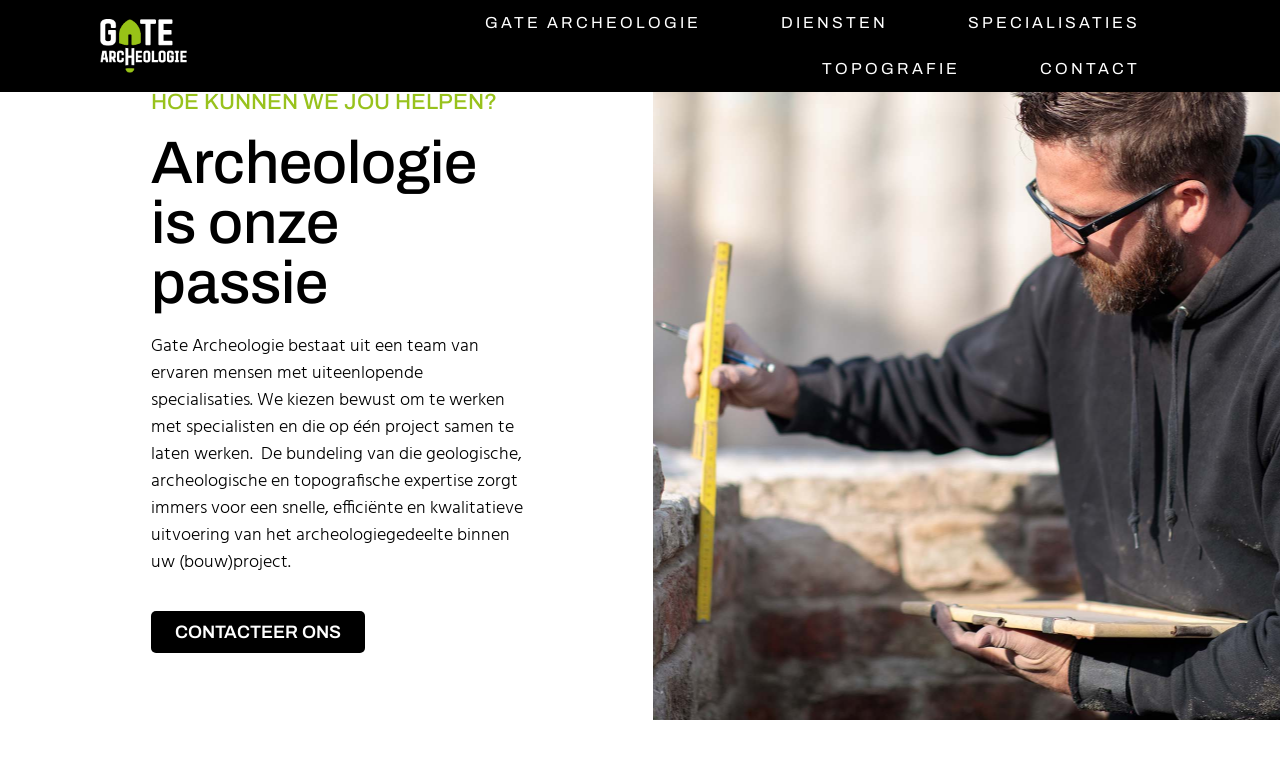

--- FILE ---
content_type: text/html; charset=UTF-8
request_url: https://gatearchaeology.be/diensten/
body_size: 16378
content:
<!doctype html>
<html lang="en-US" prefix="og: https://ogp.me/ns#">
<head>
	<meta charset="UTF-8">
	<meta name="viewport" content="width=device-width, initial-scale=1">
	<link rel="profile" href="https://gmpg.org/xfn/11">
	
<!-- Search Engine Optimization by Rank Math - https://rankmath.com/ -->
<title>Diensten - Gate Archeologie</title>
<meta name="description" content="Gate Archeologie bestaat uit een team van ervaren mensen met uiteenlopende specialisaties. We kiezen bewust om te werken met specialisten en die op één"/>
<meta name="robots" content="index, follow, max-snippet:-1, max-video-preview:-1, max-image-preview:large"/>
<link rel="canonical" href="https://gatearchaeology.be/diensten/" />
<meta property="og:locale" content="en_US" />
<meta property="og:type" content="article" />
<meta property="og:title" content="Diensten - Gate Archeologie" />
<meta property="og:description" content="Gate Archeologie bestaat uit een team van ervaren mensen met uiteenlopende specialisaties. We kiezen bewust om te werken met specialisten en die op één" />
<meta property="og:url" content="https://gatearchaeology.be/diensten/" />
<meta property="og:site_name" content="Gate Archeologie" />
<meta property="og:updated_time" content="2021-11-22T14:29:13+00:00" />
<meta property="og:image" content="https://gatearchaeology.be/wp-content/uploads/2021/11/DSCN5175-1024x768.jpg" />
<meta property="og:image:secure_url" content="https://gatearchaeology.be/wp-content/uploads/2021/11/DSCN5175-1024x768.jpg" />
<meta property="og:image:width" content="800" />
<meta property="og:image:height" content="600" />
<meta property="og:image:alt" content="Diensten" />
<meta property="og:image:type" content="image/jpeg" />
<meta property="article:published_time" content="2021-10-11T13:53:56+00:00" />
<meta property="article:modified_time" content="2021-11-22T14:29:13+00:00" />
<meta name="twitter:card" content="summary_large_image" />
<meta name="twitter:title" content="Diensten - Gate Archeologie" />
<meta name="twitter:description" content="Gate Archeologie bestaat uit een team van ervaren mensen met uiteenlopende specialisaties. We kiezen bewust om te werken met specialisten en die op één" />
<meta name="twitter:image" content="https://gatearchaeology.be/wp-content/uploads/2021/11/DSCN5175-1024x768.jpg" />
<meta name="twitter:label1" content="Time to read" />
<meta name="twitter:data1" content="2 minutes" />
<script type="application/ld+json" class="rank-math-schema">{"@context":"https://schema.org","@graph":[{"@type":["Person","Organization"],"@id":"https://gatearchaeology.be/#person","name":"admin","logo":{"@type":"ImageObject","@id":"https://gatearchaeology.be/#logo","url":"https://gatearchaeology.be/wp-content/uploads/2021/10/cropped-Site-Logo.png","contentUrl":"https://gatearchaeology.be/wp-content/uploads/2021/10/cropped-Site-Logo.png","caption":"admin","inLanguage":"en-US","width":"134","height":"84"},"image":{"@type":"ImageObject","@id":"https://gatearchaeology.be/#logo","url":"https://gatearchaeology.be/wp-content/uploads/2021/10/cropped-Site-Logo.png","contentUrl":"https://gatearchaeology.be/wp-content/uploads/2021/10/cropped-Site-Logo.png","caption":"admin","inLanguage":"en-US","width":"134","height":"84"}},{"@type":"WebSite","@id":"https://gatearchaeology.be/#website","url":"https://gatearchaeology.be","name":"admin","publisher":{"@id":"https://gatearchaeology.be/#person"},"inLanguage":"en-US"},{"@type":"ImageObject","@id":"https://gatearchaeology.be/wp-content/uploads/2021/11/DSCN5175-scaled.jpg","url":"https://gatearchaeology.be/wp-content/uploads/2021/11/DSCN5175-scaled.jpg","width":"200","height":"200","inLanguage":"en-US"},{"@type":"WebPage","@id":"https://gatearchaeology.be/diensten/#webpage","url":"https://gatearchaeology.be/diensten/","name":"Diensten - Gate Archeologie","datePublished":"2021-10-11T13:53:56+00:00","dateModified":"2021-11-22T14:29:13+00:00","isPartOf":{"@id":"https://gatearchaeology.be/#website"},"primaryImageOfPage":{"@id":"https://gatearchaeology.be/wp-content/uploads/2021/11/DSCN5175-scaled.jpg"},"inLanguage":"en-US"},{"@type":"Person","@id":"https://gatearchaeology.be/author/jeroen_vsf4k1o8/","name":"admin","url":"https://gatearchaeology.be/author/jeroen_vsf4k1o8/","image":{"@type":"ImageObject","@id":"https://secure.gravatar.com/avatar/b63214dd28cc9b54f99ce25b6de906565f5af3c683f7bbfcb591d2ff8db48a5a?s=96&amp;d=mm&amp;r=g","url":"https://secure.gravatar.com/avatar/b63214dd28cc9b54f99ce25b6de906565f5af3c683f7bbfcb591d2ff8db48a5a?s=96&amp;d=mm&amp;r=g","caption":"admin","inLanguage":"en-US"},"sameAs":["https://gatearchaeology.be"]},{"@type":"Article","headline":"Diensten - Gate Archeologie","datePublished":"2021-10-11T13:53:56+00:00","dateModified":"2021-11-22T14:29:13+00:00","author":{"@id":"https://gatearchaeology.be/author/jeroen_vsf4k1o8/","name":"admin"},"publisher":{"@id":"https://gatearchaeology.be/#person"},"description":"Gate Archeologie bestaat uit een team van ervaren mensen met uiteenlopende specialisaties. We kiezen bewust om te werken met specialisten en die op \u00e9\u00e9n","name":"Diensten - Gate Archeologie","@id":"https://gatearchaeology.be/diensten/#richSnippet","isPartOf":{"@id":"https://gatearchaeology.be/diensten/#webpage"},"image":{"@id":"https://gatearchaeology.be/wp-content/uploads/2021/11/DSCN5175-scaled.jpg"},"inLanguage":"en-US","mainEntityOfPage":{"@id":"https://gatearchaeology.be/diensten/#webpage"}}]}</script>
<!-- /Rank Math WordPress SEO plugin -->

<link rel="alternate" type="application/rss+xml" title="Gate Archeologie &raquo; Feed" href="https://gatearchaeology.be/feed/" />
<link rel="alternate" type="application/rss+xml" title="Gate Archeologie &raquo; Comments Feed" href="https://gatearchaeology.be/comments/feed/" />
<link rel="alternate" title="oEmbed (JSON)" type="application/json+oembed" href="https://gatearchaeology.be/wp-json/oembed/1.0/embed?url=https%3A%2F%2Fgatearchaeology.be%2Fdiensten%2F" />
<link rel="alternate" title="oEmbed (XML)" type="text/xml+oembed" href="https://gatearchaeology.be/wp-json/oembed/1.0/embed?url=https%3A%2F%2Fgatearchaeology.be%2Fdiensten%2F&#038;format=xml" />
		<!-- This site uses the Google Analytics by MonsterInsights plugin v9.11.1 - Using Analytics tracking - https://www.monsterinsights.com/ -->
		<!-- Note: MonsterInsights is not currently configured on this site. The site owner needs to authenticate with Google Analytics in the MonsterInsights settings panel. -->
					<!-- No tracking code set -->
				<!-- / Google Analytics by MonsterInsights -->
		<style id='wp-img-auto-sizes-contain-inline-css'>
img:is([sizes=auto i],[sizes^="auto," i]){contain-intrinsic-size:3000px 1500px}
/*# sourceURL=wp-img-auto-sizes-contain-inline-css */
</style>
<style id='wp-emoji-styles-inline-css'>

	img.wp-smiley, img.emoji {
		display: inline !important;
		border: none !important;
		box-shadow: none !important;
		height: 1em !important;
		width: 1em !important;
		margin: 0 0.07em !important;
		vertical-align: -0.1em !important;
		background: none !important;
		padding: 0 !important;
	}
/*# sourceURL=wp-emoji-styles-inline-css */
</style>
<style id='global-styles-inline-css'>
:root{--wp--preset--aspect-ratio--square: 1;--wp--preset--aspect-ratio--4-3: 4/3;--wp--preset--aspect-ratio--3-4: 3/4;--wp--preset--aspect-ratio--3-2: 3/2;--wp--preset--aspect-ratio--2-3: 2/3;--wp--preset--aspect-ratio--16-9: 16/9;--wp--preset--aspect-ratio--9-16: 9/16;--wp--preset--color--black: #000000;--wp--preset--color--cyan-bluish-gray: #abb8c3;--wp--preset--color--white: #ffffff;--wp--preset--color--pale-pink: #f78da7;--wp--preset--color--vivid-red: #cf2e2e;--wp--preset--color--luminous-vivid-orange: #ff6900;--wp--preset--color--luminous-vivid-amber: #fcb900;--wp--preset--color--light-green-cyan: #7bdcb5;--wp--preset--color--vivid-green-cyan: #00d084;--wp--preset--color--pale-cyan-blue: #8ed1fc;--wp--preset--color--vivid-cyan-blue: #0693e3;--wp--preset--color--vivid-purple: #9b51e0;--wp--preset--gradient--vivid-cyan-blue-to-vivid-purple: linear-gradient(135deg,rgb(6,147,227) 0%,rgb(155,81,224) 100%);--wp--preset--gradient--light-green-cyan-to-vivid-green-cyan: linear-gradient(135deg,rgb(122,220,180) 0%,rgb(0,208,130) 100%);--wp--preset--gradient--luminous-vivid-amber-to-luminous-vivid-orange: linear-gradient(135deg,rgb(252,185,0) 0%,rgb(255,105,0) 100%);--wp--preset--gradient--luminous-vivid-orange-to-vivid-red: linear-gradient(135deg,rgb(255,105,0) 0%,rgb(207,46,46) 100%);--wp--preset--gradient--very-light-gray-to-cyan-bluish-gray: linear-gradient(135deg,rgb(238,238,238) 0%,rgb(169,184,195) 100%);--wp--preset--gradient--cool-to-warm-spectrum: linear-gradient(135deg,rgb(74,234,220) 0%,rgb(151,120,209) 20%,rgb(207,42,186) 40%,rgb(238,44,130) 60%,rgb(251,105,98) 80%,rgb(254,248,76) 100%);--wp--preset--gradient--blush-light-purple: linear-gradient(135deg,rgb(255,206,236) 0%,rgb(152,150,240) 100%);--wp--preset--gradient--blush-bordeaux: linear-gradient(135deg,rgb(254,205,165) 0%,rgb(254,45,45) 50%,rgb(107,0,62) 100%);--wp--preset--gradient--luminous-dusk: linear-gradient(135deg,rgb(255,203,112) 0%,rgb(199,81,192) 50%,rgb(65,88,208) 100%);--wp--preset--gradient--pale-ocean: linear-gradient(135deg,rgb(255,245,203) 0%,rgb(182,227,212) 50%,rgb(51,167,181) 100%);--wp--preset--gradient--electric-grass: linear-gradient(135deg,rgb(202,248,128) 0%,rgb(113,206,126) 100%);--wp--preset--gradient--midnight: linear-gradient(135deg,rgb(2,3,129) 0%,rgb(40,116,252) 100%);--wp--preset--font-size--small: 13px;--wp--preset--font-size--medium: 20px;--wp--preset--font-size--large: 36px;--wp--preset--font-size--x-large: 42px;--wp--preset--spacing--20: 0.44rem;--wp--preset--spacing--30: 0.67rem;--wp--preset--spacing--40: 1rem;--wp--preset--spacing--50: 1.5rem;--wp--preset--spacing--60: 2.25rem;--wp--preset--spacing--70: 3.38rem;--wp--preset--spacing--80: 5.06rem;--wp--preset--shadow--natural: 6px 6px 9px rgba(0, 0, 0, 0.2);--wp--preset--shadow--deep: 12px 12px 50px rgba(0, 0, 0, 0.4);--wp--preset--shadow--sharp: 6px 6px 0px rgba(0, 0, 0, 0.2);--wp--preset--shadow--outlined: 6px 6px 0px -3px rgb(255, 255, 255), 6px 6px rgb(0, 0, 0);--wp--preset--shadow--crisp: 6px 6px 0px rgb(0, 0, 0);}:root { --wp--style--global--content-size: 800px;--wp--style--global--wide-size: 1200px; }:where(body) { margin: 0; }.wp-site-blocks > .alignleft { float: left; margin-right: 2em; }.wp-site-blocks > .alignright { float: right; margin-left: 2em; }.wp-site-blocks > .aligncenter { justify-content: center; margin-left: auto; margin-right: auto; }:where(.wp-site-blocks) > * { margin-block-start: 24px; margin-block-end: 0; }:where(.wp-site-blocks) > :first-child { margin-block-start: 0; }:where(.wp-site-blocks) > :last-child { margin-block-end: 0; }:root { --wp--style--block-gap: 24px; }:root :where(.is-layout-flow) > :first-child{margin-block-start: 0;}:root :where(.is-layout-flow) > :last-child{margin-block-end: 0;}:root :where(.is-layout-flow) > *{margin-block-start: 24px;margin-block-end: 0;}:root :where(.is-layout-constrained) > :first-child{margin-block-start: 0;}:root :where(.is-layout-constrained) > :last-child{margin-block-end: 0;}:root :where(.is-layout-constrained) > *{margin-block-start: 24px;margin-block-end: 0;}:root :where(.is-layout-flex){gap: 24px;}:root :where(.is-layout-grid){gap: 24px;}.is-layout-flow > .alignleft{float: left;margin-inline-start: 0;margin-inline-end: 2em;}.is-layout-flow > .alignright{float: right;margin-inline-start: 2em;margin-inline-end: 0;}.is-layout-flow > .aligncenter{margin-left: auto !important;margin-right: auto !important;}.is-layout-constrained > .alignleft{float: left;margin-inline-start: 0;margin-inline-end: 2em;}.is-layout-constrained > .alignright{float: right;margin-inline-start: 2em;margin-inline-end: 0;}.is-layout-constrained > .aligncenter{margin-left: auto !important;margin-right: auto !important;}.is-layout-constrained > :where(:not(.alignleft):not(.alignright):not(.alignfull)){max-width: var(--wp--style--global--content-size);margin-left: auto !important;margin-right: auto !important;}.is-layout-constrained > .alignwide{max-width: var(--wp--style--global--wide-size);}body .is-layout-flex{display: flex;}.is-layout-flex{flex-wrap: wrap;align-items: center;}.is-layout-flex > :is(*, div){margin: 0;}body .is-layout-grid{display: grid;}.is-layout-grid > :is(*, div){margin: 0;}body{padding-top: 0px;padding-right: 0px;padding-bottom: 0px;padding-left: 0px;}a:where(:not(.wp-element-button)){text-decoration: underline;}:root :where(.wp-element-button, .wp-block-button__link){background-color: #32373c;border-width: 0;color: #fff;font-family: inherit;font-size: inherit;font-style: inherit;font-weight: inherit;letter-spacing: inherit;line-height: inherit;padding-top: calc(0.667em + 2px);padding-right: calc(1.333em + 2px);padding-bottom: calc(0.667em + 2px);padding-left: calc(1.333em + 2px);text-decoration: none;text-transform: inherit;}.has-black-color{color: var(--wp--preset--color--black) !important;}.has-cyan-bluish-gray-color{color: var(--wp--preset--color--cyan-bluish-gray) !important;}.has-white-color{color: var(--wp--preset--color--white) !important;}.has-pale-pink-color{color: var(--wp--preset--color--pale-pink) !important;}.has-vivid-red-color{color: var(--wp--preset--color--vivid-red) !important;}.has-luminous-vivid-orange-color{color: var(--wp--preset--color--luminous-vivid-orange) !important;}.has-luminous-vivid-amber-color{color: var(--wp--preset--color--luminous-vivid-amber) !important;}.has-light-green-cyan-color{color: var(--wp--preset--color--light-green-cyan) !important;}.has-vivid-green-cyan-color{color: var(--wp--preset--color--vivid-green-cyan) !important;}.has-pale-cyan-blue-color{color: var(--wp--preset--color--pale-cyan-blue) !important;}.has-vivid-cyan-blue-color{color: var(--wp--preset--color--vivid-cyan-blue) !important;}.has-vivid-purple-color{color: var(--wp--preset--color--vivid-purple) !important;}.has-black-background-color{background-color: var(--wp--preset--color--black) !important;}.has-cyan-bluish-gray-background-color{background-color: var(--wp--preset--color--cyan-bluish-gray) !important;}.has-white-background-color{background-color: var(--wp--preset--color--white) !important;}.has-pale-pink-background-color{background-color: var(--wp--preset--color--pale-pink) !important;}.has-vivid-red-background-color{background-color: var(--wp--preset--color--vivid-red) !important;}.has-luminous-vivid-orange-background-color{background-color: var(--wp--preset--color--luminous-vivid-orange) !important;}.has-luminous-vivid-amber-background-color{background-color: var(--wp--preset--color--luminous-vivid-amber) !important;}.has-light-green-cyan-background-color{background-color: var(--wp--preset--color--light-green-cyan) !important;}.has-vivid-green-cyan-background-color{background-color: var(--wp--preset--color--vivid-green-cyan) !important;}.has-pale-cyan-blue-background-color{background-color: var(--wp--preset--color--pale-cyan-blue) !important;}.has-vivid-cyan-blue-background-color{background-color: var(--wp--preset--color--vivid-cyan-blue) !important;}.has-vivid-purple-background-color{background-color: var(--wp--preset--color--vivid-purple) !important;}.has-black-border-color{border-color: var(--wp--preset--color--black) !important;}.has-cyan-bluish-gray-border-color{border-color: var(--wp--preset--color--cyan-bluish-gray) !important;}.has-white-border-color{border-color: var(--wp--preset--color--white) !important;}.has-pale-pink-border-color{border-color: var(--wp--preset--color--pale-pink) !important;}.has-vivid-red-border-color{border-color: var(--wp--preset--color--vivid-red) !important;}.has-luminous-vivid-orange-border-color{border-color: var(--wp--preset--color--luminous-vivid-orange) !important;}.has-luminous-vivid-amber-border-color{border-color: var(--wp--preset--color--luminous-vivid-amber) !important;}.has-light-green-cyan-border-color{border-color: var(--wp--preset--color--light-green-cyan) !important;}.has-vivid-green-cyan-border-color{border-color: var(--wp--preset--color--vivid-green-cyan) !important;}.has-pale-cyan-blue-border-color{border-color: var(--wp--preset--color--pale-cyan-blue) !important;}.has-vivid-cyan-blue-border-color{border-color: var(--wp--preset--color--vivid-cyan-blue) !important;}.has-vivid-purple-border-color{border-color: var(--wp--preset--color--vivid-purple) !important;}.has-vivid-cyan-blue-to-vivid-purple-gradient-background{background: var(--wp--preset--gradient--vivid-cyan-blue-to-vivid-purple) !important;}.has-light-green-cyan-to-vivid-green-cyan-gradient-background{background: var(--wp--preset--gradient--light-green-cyan-to-vivid-green-cyan) !important;}.has-luminous-vivid-amber-to-luminous-vivid-orange-gradient-background{background: var(--wp--preset--gradient--luminous-vivid-amber-to-luminous-vivid-orange) !important;}.has-luminous-vivid-orange-to-vivid-red-gradient-background{background: var(--wp--preset--gradient--luminous-vivid-orange-to-vivid-red) !important;}.has-very-light-gray-to-cyan-bluish-gray-gradient-background{background: var(--wp--preset--gradient--very-light-gray-to-cyan-bluish-gray) !important;}.has-cool-to-warm-spectrum-gradient-background{background: var(--wp--preset--gradient--cool-to-warm-spectrum) !important;}.has-blush-light-purple-gradient-background{background: var(--wp--preset--gradient--blush-light-purple) !important;}.has-blush-bordeaux-gradient-background{background: var(--wp--preset--gradient--blush-bordeaux) !important;}.has-luminous-dusk-gradient-background{background: var(--wp--preset--gradient--luminous-dusk) !important;}.has-pale-ocean-gradient-background{background: var(--wp--preset--gradient--pale-ocean) !important;}.has-electric-grass-gradient-background{background: var(--wp--preset--gradient--electric-grass) !important;}.has-midnight-gradient-background{background: var(--wp--preset--gradient--midnight) !important;}.has-small-font-size{font-size: var(--wp--preset--font-size--small) !important;}.has-medium-font-size{font-size: var(--wp--preset--font-size--medium) !important;}.has-large-font-size{font-size: var(--wp--preset--font-size--large) !important;}.has-x-large-font-size{font-size: var(--wp--preset--font-size--x-large) !important;}
:root :where(.wp-block-pullquote){font-size: 1.5em;line-height: 1.6;}
/*# sourceURL=global-styles-inline-css */
</style>
<link rel='stylesheet' id='hello-elementor-css' href='https://gatearchaeology.be/wp-content/themes/hello-elementor/assets/css/reset.css?ver=3.4.6' media='all' />
<link rel='stylesheet' id='hello-elementor-theme-style-css' href='https://gatearchaeology.be/wp-content/themes/hello-elementor/assets/css/theme.css?ver=3.4.6' media='all' />
<link rel='stylesheet' id='hello-elementor-header-footer-css' href='https://gatearchaeology.be/wp-content/themes/hello-elementor/assets/css/header-footer.css?ver=3.4.6' media='all' />
<link rel='stylesheet' id='elementor-frontend-css' href='https://gatearchaeology.be/wp-content/plugins/elementor/assets/css/frontend.min.css?ver=3.34.2' media='all' />
<style id='elementor-frontend-inline-css'>
.elementor-kit-5{--e-global-color-primary:#000000;--e-global-color-secondary:#98C21D;--e-global-color-text:#000000;--e-global-color-accent:#98C21D;--e-global-color-01e12a7:#FFFFFF;--e-global-typography-primary-font-family:"Roboto";--e-global-typography-primary-font-weight:600;--e-global-typography-secondary-font-family:"Roboto Slab";--e-global-typography-secondary-font-weight:400;--e-global-typography-text-font-family:"Roboto";--e-global-typography-text-font-weight:400;--e-global-typography-accent-font-family:"Roboto";--e-global-typography-accent-font-weight:500;color:var( --e-global-color-primary );font-family:"Hind", Sans-serif;font-size:18px;font-weight:200;}.elementor-kit-5 button,.elementor-kit-5 input[type="button"],.elementor-kit-5 input[type="submit"],.elementor-kit-5 .elementor-button{background-color:var( --e-global-color-primary );font-family:"Archivo", Sans-serif;font-size:18px;font-weight:600;text-transform:uppercase;color:var( --e-global-color-01e12a7 );border-radius:5px 5px 5px 5px;}.elementor-kit-5 button:hover,.elementor-kit-5 button:focus,.elementor-kit-5 input[type="button"]:hover,.elementor-kit-5 input[type="button"]:focus,.elementor-kit-5 input[type="submit"]:hover,.elementor-kit-5 input[type="submit"]:focus,.elementor-kit-5 .elementor-button:hover,.elementor-kit-5 .elementor-button:focus{background-color:var( --e-global-color-secondary );color:var( --e-global-color-01e12a7 );}.elementor-kit-5 e-page-transition{background-color:#FFBC7D;}.elementor-kit-5 a{color:var( --e-global-color-01e12a7 );}.elementor-kit-5 a:hover{color:var( --e-global-color-primary );font-weight:500;}.elementor-kit-5 h1{color:var( --e-global-color-secondary );font-family:"Archivo", Sans-serif;font-size:22px;font-weight:500;text-transform:uppercase;}.elementor-kit-5 h2{color:var( --e-global-color-01e12a7 );font-family:"Archivo", Sans-serif;font-size:60px;}.elementor-kit-5 h3{color:#000000;font-family:"Archivo", Sans-serif;font-size:32px;font-weight:600;}.elementor-kit-5 h4{color:var( --e-global-color-secondary );font-family:"Archivo", Sans-serif;font-size:20px;font-weight:400;}.elementor-section.elementor-section-boxed > .elementor-container{max-width:1140px;}.e-con{--container-max-width:1140px;}.elementor-widget:not(:last-child){margin-block-end:20px;}.elementor-element{--widgets-spacing:20px 20px;--widgets-spacing-row:20px;--widgets-spacing-column:20px;}{}h1.entry-title{display:var(--page-title-display);}.site-header .site-branding{flex-direction:column;align-items:stretch;}.site-header{padding-inline-end:0px;padding-inline-start:0px;}.site-footer .site-branding{flex-direction:column;align-items:stretch;}@media(max-width:1024px){.elementor-kit-5 h2{font-size:46px;}.elementor-kit-5 h3{font-size:28px;}.elementor-kit-5 h4{font-size:20px;}.elementor-section.elementor-section-boxed > .elementor-container{max-width:1024px;}.e-con{--container-max-width:1024px;}}@media(max-width:767px){.elementor-kit-5{font-size:16px;}.elementor-kit-5 h1{font-size:18px;}.elementor-kit-5 h2{font-size:32px;}.elementor-kit-5 h3{font-size:26px;}.elementor-kit-5 h4{font-size:18px;}.elementor-kit-5 button,.elementor-kit-5 input[type="button"],.elementor-kit-5 input[type="submit"],.elementor-kit-5 .elementor-button{font-size:14px;}.elementor-section.elementor-section-boxed > .elementor-container{max-width:767px;}.e-con{--container-max-width:767px;}}
.elementor-140 .elementor-element.elementor-element-aa29a30 > .elementor-container{min-height:100vh;}.elementor-140 .elementor-element.elementor-element-aa29a30{padding:0% 0% 0% 2%;}.elementor-140 .elementor-element.elementor-element-349d8c3 > .elementor-element-populated{padding:0% 20% 0% 20%;}.elementor-140 .elementor-element.elementor-element-8d3bf08{text-align:start;}.elementor-140 .elementor-element.elementor-element-242fdd2 > .elementor-widget-container{padding:0% 20% 0% 0%;}.elementor-140 .elementor-element.elementor-element-242fdd2 .elementor-heading-title{color:var( --e-global-color-primary );}.elementor-140 .elementor-element.elementor-element-b1b6025:not(.elementor-motion-effects-element-type-background) > .elementor-widget-wrap, .elementor-140 .elementor-element.elementor-element-b1b6025 > .elementor-widget-wrap > .elementor-motion-effects-container > .elementor-motion-effects-layer{background-image:url("https://gatearchaeology.be/wp-content/uploads/2021/10/Diensten-Hero.jpg");background-position:center center;background-size:cover;}.elementor-140 .elementor-element.elementor-element-b1b6025 > .elementor-element-populated{transition:background 0.3s, border 0.3s, border-radius 0.3s, box-shadow 0.3s;}.elementor-140 .elementor-element.elementor-element-b1b6025 > .elementor-element-populated > .elementor-background-overlay{transition:background 0.3s, border-radius 0.3s, opacity 0.3s;}.elementor-140 .elementor-element.elementor-element-df39efb{--spacer-size:100vh;}.elementor-140 .elementor-element.elementor-element-f4c6700 > .elementor-container{min-height:60vh;}.elementor-140 .elementor-element.elementor-element-60e0256:not(.elementor-motion-effects-element-type-background) > .elementor-widget-wrap, .elementor-140 .elementor-element.elementor-element-60e0256 > .elementor-widget-wrap > .elementor-motion-effects-container > .elementor-motion-effects-layer{background-image:url("https://gatearchaeology.be/wp-content/uploads/2021/10/Naamloos-1.jpg");background-position:center center;background-repeat:no-repeat;background-size:cover;}.elementor-140 .elementor-element.elementor-element-60e0256 > .elementor-element-populated{transition:background 0.3s, border 0.3s, border-radius 0.3s, box-shadow 0.3s;}.elementor-140 .elementor-element.elementor-element-60e0256 > .elementor-element-populated > .elementor-background-overlay{transition:background 0.3s, border-radius 0.3s, opacity 0.3s;}.elementor-140 .elementor-element.elementor-element-ba922a3{--spacer-size:60vh;}.elementor-140 .elementor-element.elementor-element-81b4fa2 > .elementor-element-populated{padding:0% 20% 0% 20%;}.elementor-140 .elementor-element.elementor-element-5322bec > .elementor-widget-container{padding:0% 0% 0% 0%;}.elementor-140 .elementor-element.elementor-element-5322bec .elementor-heading-title{color:var( --e-global-color-primary );}.elementor-140 .elementor-element.elementor-element-0988654:not(.elementor-motion-effects-element-type-background), .elementor-140 .elementor-element.elementor-element-0988654 > .elementor-motion-effects-container > .elementor-motion-effects-layer{background-color:var( --e-global-color-primary );}.elementor-140 .elementor-element.elementor-element-0988654 > .elementor-container{min-height:50vh;}.elementor-140 .elementor-element.elementor-element-0988654{transition:background 0.3s, border 0.3s, border-radius 0.3s, box-shadow 0.3s;}.elementor-140 .elementor-element.elementor-element-0988654 > .elementor-background-overlay{transition:background 0.3s, border-radius 0.3s, opacity 0.3s;}.elementor-140 .elementor-element.elementor-element-04ceb59 > .elementor-element-populated{padding:0% 20% 0% 20%;}.elementor-140 .elementor-element.elementor-element-b307b66 > .elementor-widget-container{padding:0% 0% 0% 0%;}.elementor-140 .elementor-element.elementor-element-b307b66 .elementor-heading-title{color:var( --e-global-color-01e12a7 );}.elementor-140 .elementor-element.elementor-element-c35944e{color:var( --e-global-color-01e12a7 );}.elementor-140 .elementor-element.elementor-element-4844904:not(.elementor-motion-effects-element-type-background) > .elementor-widget-wrap, .elementor-140 .elementor-element.elementor-element-4844904 > .elementor-widget-wrap > .elementor-motion-effects-container > .elementor-motion-effects-layer{background-image:url("https://gatearchaeology.be/wp-content/uploads/2021/10/Archeoloogisch-boren.jpg");background-position:center center;background-repeat:no-repeat;background-size:cover;}.elementor-140 .elementor-element.elementor-element-4844904 > .elementor-element-populated{transition:background 0.3s, border 0.3s, border-radius 0.3s, box-shadow 0.3s;}.elementor-140 .elementor-element.elementor-element-4844904 > .elementor-element-populated > .elementor-background-overlay{transition:background 0.3s, border-radius 0.3s, opacity 0.3s;}.elementor-140 .elementor-element.elementor-element-82af900{--spacer-size:50vh;}.elementor-140 .elementor-element.elementor-element-0f88dfc > .elementor-container > .elementor-column > .elementor-widget-wrap{align-content:center;align-items:center;}.elementor-140 .elementor-element.elementor-element-0f88dfc{margin-top:200px;margin-bottom:200px;}.elementor-140 .elementor-element.elementor-element-563b9bb > .elementor-element-populated{padding:0% 20% 0% 20%;}.elementor-140 .elementor-element.elementor-element-6a76ebe > .elementor-widget-container{padding:0% 0% 0% 0%;}.elementor-140 .elementor-element.elementor-element-6a76ebe .elementor-heading-title{color:var( --e-global-color-primary );}.elementor-140 .elementor-element.elementor-element-3870295 > .elementor-container > .elementor-column > .elementor-widget-wrap{align-content:flex-start;align-items:flex-start;}.elementor-140 .elementor-element.elementor-element-3870295:not(.elementor-motion-effects-element-type-background), .elementor-140 .elementor-element.elementor-element-3870295 > .elementor-motion-effects-container > .elementor-motion-effects-layer{background-color:var( --e-global-color-01e12a7 );background-image:url("https://gatearchaeology.be/wp-content/uploads/2021/11/aDJI_0067-scaled.jpg");background-position:center center;background-repeat:no-repeat;background-size:cover;}.elementor-140 .elementor-element.elementor-element-3870295 > .elementor-container{min-height:80vh;}.elementor-140 .elementor-element.elementor-element-3870295 > .elementor-background-overlay{opacity:0.75;transition:background 0.3s, border-radius 0.3s, opacity 0.3s;}.elementor-140 .elementor-element.elementor-element-3870295{transition:background 0.3s, border 0.3s, border-radius 0.3s, box-shadow 0.3s;}.elementor-140 .elementor-element.elementor-element-06e7c9a:not(.elementor-motion-effects-element-type-background) > .elementor-widget-wrap, .elementor-140 .elementor-element.elementor-element-06e7c9a > .elementor-widget-wrap > .elementor-motion-effects-container > .elementor-motion-effects-layer{background-color:#000000B0;}.elementor-bc-flex-widget .elementor-140 .elementor-element.elementor-element-06e7c9a.elementor-column .elementor-widget-wrap{align-items:flex-start;}.elementor-140 .elementor-element.elementor-element-06e7c9a.elementor-column.elementor-element[data-element_type="column"] > .elementor-widget-wrap.elementor-element-populated{align-content:flex-start;align-items:flex-start;}.elementor-140 .elementor-element.elementor-element-06e7c9a.elementor-column > .elementor-widget-wrap{justify-content:flex-start;}.elementor-140 .elementor-element.elementor-element-06e7c9a > .elementor-element-populated{transition:background 0.3s, border 0.3s, border-radius 0.3s, box-shadow 0.3s;margin:0% 50% 0% 0%;--e-column-margin-right:50%;--e-column-margin-left:0%;padding:0% 0% 0% 10%;}.elementor-140 .elementor-element.elementor-element-06e7c9a > .elementor-element-populated > .elementor-background-overlay{transition:background 0.3s, border-radius 0.3s, opacity 0.3s;}.elementor-140 .elementor-element.elementor-element-ef162da > .elementor-widget-container{padding:200px 00px 25px 0px;}.elementor-140 .elementor-element.elementor-element-ef162da .elementor-heading-title{color:var( --e-global-color-01e12a7 );}.elementor-140 .elementor-element.elementor-element-c66bce0 > .elementor-widget-container{margin:-20px 0px 0px 0px;padding:0% 20% 0% 0%;}.elementor-140 .elementor-element.elementor-element-c66bce0{color:var( --e-global-color-01e12a7 );}.elementor-140 .elementor-element.elementor-element-0a3e1fc .elementor-button:hover, .elementor-140 .elementor-element.elementor-element-0a3e1fc .elementor-button:focus{background-color:var( --e-global-color-01e12a7 );color:var( --e-global-color-primary );}.elementor-140 .elementor-element.elementor-element-0a3e1fc > .elementor-widget-container{padding:0px 0px 0px 0px;}.elementor-140 .elementor-element.elementor-element-0a3e1fc .elementor-button{fill:var( --e-global-color-01e12a7 );color:var( --e-global-color-01e12a7 );}.elementor-140 .elementor-element.elementor-element-0a3e1fc .elementor-button:hover svg, .elementor-140 .elementor-element.elementor-element-0a3e1fc .elementor-button:focus svg{fill:var( --e-global-color-primary );}.elementor-140 .elementor-element.elementor-element-25c205d .elementor-button:hover, .elementor-140 .elementor-element.elementor-element-25c205d .elementor-button:focus{background-color:var( --e-global-color-01e12a7 );color:var( --e-global-color-primary );}.elementor-140 .elementor-element.elementor-element-25c205d > .elementor-widget-container{padding:0px 0px 200px 0px;}.elementor-140 .elementor-element.elementor-element-25c205d .elementor-button{fill:var( --e-global-color-01e12a7 );color:var( --e-global-color-01e12a7 );}.elementor-140 .elementor-element.elementor-element-25c205d .elementor-button:hover svg, .elementor-140 .elementor-element.elementor-element-25c205d .elementor-button:focus svg{fill:var( --e-global-color-primary );}:root{--page-title-display:none;}@media(min-width:768px){.elementor-140 .elementor-element.elementor-element-60e0256{width:40%;}.elementor-140 .elementor-element.elementor-element-81b4fa2{width:60%;}}@media(max-width:1024px) and (min-width:768px){.elementor-140 .elementor-element.elementor-element-349d8c3{width:100%;}.elementor-140 .elementor-element.elementor-element-b1b6025{width:100%;}.elementor-140 .elementor-element.elementor-element-04ceb59{width:100%;}.elementor-140 .elementor-element.elementor-element-4844904{width:100%;}.elementor-140 .elementor-element.elementor-element-8d4c31d{width:100%;}.elementor-140 .elementor-element.elementor-element-563b9bb{width:100%;}.elementor-140 .elementor-element.elementor-element-06e7c9a{width:100%;}}@media(max-width:1024px){.elementor-140 .elementor-element.elementor-element-aa29a30 > .elementor-container{min-height:0px;}.elementor-140 .elementor-element.elementor-element-aa29a30{margin-top:100px;margin-bottom:100px;}.elementor-140 .elementor-element.elementor-element-8d3bf08{text-align:center;}.elementor-140 .elementor-element.elementor-element-242fdd2 > .elementor-widget-container{padding:0px 0px 0px 0px;}.elementor-140 .elementor-element.elementor-element-242fdd2{text-align:center;}.elementor-140 .elementor-element.elementor-element-7c6dd9a{text-align:center;}.elementor-140 .elementor-element.elementor-element-b1b6025 > .elementor-element-populated{margin:15% 10% 0% 10%;--e-column-margin-right:10%;--e-column-margin-left:10%;padding:100px 0px 0px 0px;}.elementor-140 .elementor-element.elementor-element-df39efb{--spacer-size:50vh;}.elementor-140 .elementor-element.elementor-element-df39efb > .elementor-widget-container{margin:0% 20% 0% 20%;padding:0% 0% 0% 0%;}.elementor-140 .elementor-element.elementor-element-04ceb59 > .elementor-element-populated{padding:20% 20% 20% 20%;}.elementor-140 .elementor-element.elementor-element-563b9bb > .elementor-element-populated{margin:100px 0px 0px 0px;--e-column-margin-right:0px;--e-column-margin-left:0px;}.elementor-140 .elementor-element.elementor-element-06e7c9a > .elementor-element-populated{margin:0% 40% 0% 0%;--e-column-margin-right:40%;--e-column-margin-left:0%;padding:0% 10% 0% 10%;}.elementor-140 .elementor-element.elementor-element-ef162da > .elementor-widget-container{padding:100px 0px 25px 0px;}.elementor-140 .elementor-element.elementor-element-0a3e1fc > .elementor-widget-container{padding:0px 0px 0px 0px;}.elementor-140 .elementor-element.elementor-element-25c205d > .elementor-widget-container{padding:0px 0px 100px 0px;}}@media(max-width:767px){.elementor-140 .elementor-element.elementor-element-b1b6025 > .elementor-element-populated{margin:100px 30px 0px 30px;--e-column-margin-right:30px;--e-column-margin-left:30px;padding:0% 10% 0% 10%;}.elementor-140 .elementor-element.elementor-element-81b4fa2 > .elementor-element-populated{margin:50px 0px 50px 0px;--e-column-margin-right:0px;--e-column-margin-left:0px;}.elementor-140 .elementor-element.elementor-element-5322bec{text-align:center;}.elementor-140 .elementor-element.elementor-element-59d2b10{text-align:center;}.elementor-140 .elementor-element.elementor-element-b307b66{text-align:center;}.elementor-140 .elementor-element.elementor-element-c35944e{text-align:center;}.elementor-140 .elementor-element.elementor-element-0f88dfc{margin-top:75px;margin-bottom:0px;}.elementor-140 .elementor-element.elementor-element-563b9bb > .elementor-element-populated{margin:75px 0px 75px 0px;--e-column-margin-right:0px;--e-column-margin-left:0px;}.elementor-140 .elementor-element.elementor-element-6a76ebe{text-align:center;}.elementor-140 .elementor-element.elementor-element-a1fd993{text-align:center;}.elementor-140 .elementor-element.elementor-element-06e7c9a{width:100%;}.elementor-140 .elementor-element.elementor-element-06e7c9a > .elementor-element-populated{margin:0px 0px 0px 0px;--e-column-margin-right:0px;--e-column-margin-left:0px;}.elementor-140 .elementor-element.elementor-element-ef162da{text-align:center;}.elementor-140 .elementor-element.elementor-element-c66bce0 > .elementor-widget-container{padding:0% 10% 0% 10%;}.elementor-140 .elementor-element.elementor-element-c66bce0{text-align:center;}}
.elementor-908 .elementor-element.elementor-element-0121cf8:not(.elementor-motion-effects-element-type-background), .elementor-908 .elementor-element.elementor-element-0121cf8 > .elementor-motion-effects-container > .elementor-motion-effects-layer{background-color:var( --e-global-color-primary );}.elementor-908 .elementor-element.elementor-element-0121cf8 > .elementor-container{min-height:80px;}.elementor-908 .elementor-element.elementor-element-0121cf8{transition:background 0.3s, border 0.3s, border-radius 0.3s, box-shadow 0.3s;margin-top:0px;margin-bottom:-80px;padding:0px 0px 0px 0px;z-index:20;}.elementor-908 .elementor-element.elementor-element-0121cf8 > .elementor-background-overlay{transition:background 0.3s, border-radius 0.3s, opacity 0.3s;}.elementor-908 .elementor-element.elementor-element-446ede3 > .elementor-widget-container{margin:0px 0px 0px 0px;padding:0px 0px 0px 100px;}.elementor-908 .elementor-element.elementor-element-446ede3{text-align:start;}.elementor-908 .elementor-element.elementor-element-446ede3 img{width:65%;}.elementor-908 .elementor-element.elementor-element-d92e24b.elementor-column > .elementor-widget-wrap{justify-content:flex-end;}.elementor-908 .elementor-element.elementor-element-cdf2dca > .elementor-widget-container{padding:0px 0100px 0px 0px;}.elementor-908 .elementor-element.elementor-element-cdf2dca .elementor-nav-menu .elementor-item{font-family:"Archivo", Sans-serif;font-size:16px;font-weight:400;text-transform:uppercase;letter-spacing:3px;}.elementor-908 .elementor-element.elementor-element-cdf2dca .elementor-nav-menu--main .elementor-item{color:var( --e-global-color-01e12a7 );fill:var( --e-global-color-01e12a7 );padding-left:40px;padding-right:40px;}.elementor-908 .elementor-element.elementor-element-cdf2dca .elementor-nav-menu--main .elementor-item:hover,
					.elementor-908 .elementor-element.elementor-element-cdf2dca .elementor-nav-menu--main .elementor-item.elementor-item-active,
					.elementor-908 .elementor-element.elementor-element-cdf2dca .elementor-nav-menu--main .elementor-item.highlighted,
					.elementor-908 .elementor-element.elementor-element-cdf2dca .elementor-nav-menu--main .elementor-item:focus{color:var( --e-global-color-secondary );fill:var( --e-global-color-secondary );}.elementor-908 .elementor-element.elementor-element-cdf2dca .elementor-nav-menu--main .elementor-item.elementor-item-active{color:var( --e-global-color-01e12a7 );}.elementor-908 .elementor-element.elementor-element-cdf2dca .elementor-nav-menu--dropdown a, .elementor-908 .elementor-element.elementor-element-cdf2dca .elementor-menu-toggle{color:var( --e-global-color-01e12a7 );fill:var( --e-global-color-01e12a7 );}.elementor-908 .elementor-element.elementor-element-cdf2dca .elementor-nav-menu--dropdown{background-color:var( --e-global-color-primary );}.elementor-908 .elementor-element.elementor-element-cdf2dca .elementor-nav-menu--dropdown a:hover,
					.elementor-908 .elementor-element.elementor-element-cdf2dca .elementor-nav-menu--dropdown a:focus,
					.elementor-908 .elementor-element.elementor-element-cdf2dca .elementor-nav-menu--dropdown a.elementor-item-active,
					.elementor-908 .elementor-element.elementor-element-cdf2dca .elementor-nav-menu--dropdown a.highlighted,
					.elementor-908 .elementor-element.elementor-element-cdf2dca .elementor-menu-toggle:hover,
					.elementor-908 .elementor-element.elementor-element-cdf2dca .elementor-menu-toggle:focus{color:var( --e-global-color-secondary );}.elementor-908 .elementor-element.elementor-element-cdf2dca .elementor-nav-menu--dropdown a:hover,
					.elementor-908 .elementor-element.elementor-element-cdf2dca .elementor-nav-menu--dropdown a:focus,
					.elementor-908 .elementor-element.elementor-element-cdf2dca .elementor-nav-menu--dropdown a.elementor-item-active,
					.elementor-908 .elementor-element.elementor-element-cdf2dca .elementor-nav-menu--dropdown a.highlighted{background-color:var( --e-global-color-primary );}.elementor-908 .elementor-element.elementor-element-cdf2dca .elementor-nav-menu--dropdown .elementor-item, .elementor-908 .elementor-element.elementor-element-cdf2dca .elementor-nav-menu--dropdown  .elementor-sub-item{font-family:"Archivo", Sans-serif;font-size:16px;font-weight:400;text-transform:uppercase;}.elementor-908 .elementor-element.elementor-element-24422b7:not(.elementor-motion-effects-element-type-background), .elementor-908 .elementor-element.elementor-element-24422b7 > .elementor-motion-effects-container > .elementor-motion-effects-layer{background-color:var( --e-global-color-primary );}.elementor-908 .elementor-element.elementor-element-24422b7 > .elementor-container{min-height:80px;}.elementor-908 .elementor-element.elementor-element-24422b7{transition:background 0.3s, border 0.3s, border-radius 0.3s, box-shadow 0.3s;margin-top:0px;margin-bottom:-80px;padding:0px 0px 0px 0px;z-index:20;}.elementor-908 .elementor-element.elementor-element-24422b7 > .elementor-background-overlay{transition:background 0.3s, border-radius 0.3s, opacity 0.3s;}.elementor-908 .elementor-element.elementor-element-18b9f7c > .elementor-widget-container{margin:0px 0px 0px 0px;padding:0px 0px 0px 100px;}.elementor-908 .elementor-element.elementor-element-18b9f7c{text-align:start;}.elementor-908 .elementor-element.elementor-element-18b9f7c img{width:65%;}.elementor-908 .elementor-element.elementor-element-7b7f7b7.elementor-column > .elementor-widget-wrap{justify-content:flex-end;}.elementor-908 .elementor-element.elementor-element-27e5eed .elementor-icon-wrapper{text-align:center;}.elementor-908 .elementor-element.elementor-element-27e5eed.elementor-view-stacked .elementor-icon{background-color:var( --e-global-color-01e12a7 );}.elementor-908 .elementor-element.elementor-element-27e5eed.elementor-view-framed .elementor-icon, .elementor-908 .elementor-element.elementor-element-27e5eed.elementor-view-default .elementor-icon{color:var( --e-global-color-01e12a7 );border-color:var( --e-global-color-01e12a7 );}.elementor-908 .elementor-element.elementor-element-27e5eed.elementor-view-framed .elementor-icon, .elementor-908 .elementor-element.elementor-element-27e5eed.elementor-view-default .elementor-icon svg{fill:var( --e-global-color-01e12a7 );}.elementor-908 .elementor-element.elementor-element-27e5eed.elementor-view-stacked .elementor-icon:hover{background-color:var( --e-global-color-secondary );}.elementor-908 .elementor-element.elementor-element-27e5eed.elementor-view-framed .elementor-icon:hover, .elementor-908 .elementor-element.elementor-element-27e5eed.elementor-view-default .elementor-icon:hover{color:var( --e-global-color-secondary );border-color:var( --e-global-color-secondary );}.elementor-908 .elementor-element.elementor-element-27e5eed.elementor-view-framed .elementor-icon:hover, .elementor-908 .elementor-element.elementor-element-27e5eed.elementor-view-default .elementor-icon:hover svg{fill:var( --e-global-color-secondary );}.elementor-theme-builder-content-area{height:400px;}.elementor-location-header:before, .elementor-location-footer:before{content:"";display:table;clear:both;}@media(max-width:1024px){.elementor-908 .elementor-element.elementor-element-18b9f7c > .elementor-widget-container{padding:0px 0px 0px 50px;}.elementor-908 .elementor-element.elementor-element-7b7f7b7 > .elementor-element-populated{padding:0px 50px 0px 0px;}.elementor-908 .elementor-element.elementor-element-27e5eed .elementor-icon-wrapper{text-align:end;}.elementor-908 .elementor-element.elementor-element-27e5eed .elementor-icon{font-size:40px;}.elementor-908 .elementor-element.elementor-element-27e5eed .elementor-icon svg{height:40px;}}@media(min-width:768px){.elementor-908 .elementor-element.elementor-element-87da116{width:23.274%;}.elementor-908 .elementor-element.elementor-element-d92e24b{width:76.726%;}.elementor-908 .elementor-element.elementor-element-dc75a56{width:23.274%;}.elementor-908 .elementor-element.elementor-element-7b7f7b7{width:76.726%;}}@media(max-width:1024px) and (min-width:768px){.elementor-908 .elementor-element.elementor-element-dc75a56{width:50%;}.elementor-908 .elementor-element.elementor-element-7b7f7b7{width:50%;}}@media(max-width:767px){.elementor-908 .elementor-element.elementor-element-dc75a56{width:50%;}.elementor-908 .elementor-element.elementor-element-18b9f7c > .elementor-widget-container{padding:0px 0px 0px 20px;}.elementor-908 .elementor-element.elementor-element-18b9f7c img{width:50%;}.elementor-908 .elementor-element.elementor-element-7b7f7b7{width:50%;}.elementor-908 .elementor-element.elementor-element-7b7f7b7 > .elementor-element-populated{padding:0px 20px 0px 0px;}.elementor-908 .elementor-element.elementor-element-27e5eed .elementor-icon-wrapper{text-align:end;}.elementor-908 .elementor-element.elementor-element-27e5eed .elementor-icon{font-size:30px;}.elementor-908 .elementor-element.elementor-element-27e5eed .elementor-icon svg{height:30px;}}
.elementor-1005 .elementor-element.elementor-element-5fab1a1 > .elementor-container > .elementor-column > .elementor-widget-wrap{align-content:center;align-items:center;}.elementor-1005 .elementor-element.elementor-element-5fab1a1:not(.elementor-motion-effects-element-type-background), .elementor-1005 .elementor-element.elementor-element-5fab1a1 > .elementor-motion-effects-container > .elementor-motion-effects-layer{background-color:var( --e-global-color-primary );}.elementor-1005 .elementor-element.elementor-element-5fab1a1{transition:background 0.3s, border 0.3s, border-radius 0.3s, box-shadow 0.3s;padding:50px 0px 50px 0px;}.elementor-1005 .elementor-element.elementor-element-5fab1a1 > .elementor-background-overlay{transition:background 0.3s, border-radius 0.3s, opacity 0.3s;}.elementor-1005 .elementor-element.elementor-element-d4929ce > .elementor-widget-container{padding:0px 0px 0px 0200px;}.elementor-1005 .elementor-element.elementor-element-d4929ce{text-align:start;}.elementor-1005 .elementor-element.elementor-element-d4929ce img{width:100%;}.elementor-1005 .elementor-element.elementor-element-e4f6ff1 > .elementor-widget-container{padding:0% 0% 0% 0%;}.elementor-1005 .elementor-element.elementor-element-e4f6ff1{text-align:center;}.elementor-1005 .elementor-element.elementor-element-e4f6ff1 .elementor-heading-title{color:var( --e-global-color-01e12a7 );}.elementor-1005 .elementor-element.elementor-element-e770337 .elementor-nav-menu .elementor-item{font-family:"Archivo", Sans-serif;font-size:14px;font-weight:400;text-transform:uppercase;letter-spacing:3px;}.elementor-1005 .elementor-element.elementor-element-e770337 .elementor-nav-menu--main .elementor-item{color:var( --e-global-color-01e12a7 );fill:var( --e-global-color-01e12a7 );padding-left:21px;padding-right:21px;padding-top:5px;padding-bottom:5px;}.elementor-1005 .elementor-element.elementor-element-e770337 .elementor-nav-menu--main .elementor-item:hover,
					.elementor-1005 .elementor-element.elementor-element-e770337 .elementor-nav-menu--main .elementor-item.elementor-item-active,
					.elementor-1005 .elementor-element.elementor-element-e770337 .elementor-nav-menu--main .elementor-item.highlighted,
					.elementor-1005 .elementor-element.elementor-element-e770337 .elementor-nav-menu--main .elementor-item:focus{color:var( --e-global-color-secondary );fill:var( --e-global-color-secondary );}.elementor-1005 .elementor-element.elementor-element-e770337{--e-nav-menu-horizontal-menu-item-margin:calc( 0px / 2 );}.elementor-1005 .elementor-element.elementor-element-e770337 .elementor-nav-menu--main:not(.elementor-nav-menu--layout-horizontal) .elementor-nav-menu > li:not(:last-child){margin-bottom:0px;}.elementor-1005 .elementor-element.elementor-element-e1aac79 > .elementor-container > .elementor-column > .elementor-widget-wrap{align-content:center;align-items:center;}.elementor-1005 .elementor-element.elementor-element-e1aac79:not(.elementor-motion-effects-element-type-background), .elementor-1005 .elementor-element.elementor-element-e1aac79 > .elementor-motion-effects-container > .elementor-motion-effects-layer{background-color:var( --e-global-color-secondary );}.elementor-1005 .elementor-element.elementor-element-e1aac79{transition:background 0.3s, border 0.3s, border-radius 0.3s, box-shadow 0.3s;}.elementor-1005 .elementor-element.elementor-element-e1aac79 > .elementor-background-overlay{transition:background 0.3s, border-radius 0.3s, opacity 0.3s;}.elementor-1005 .elementor-element.elementor-element-7e83922 > .elementor-widget-container{padding:5px 0px 5px 200px;}.elementor-1005 .elementor-element.elementor-element-7e83922{font-weight:400;color:var( --e-global-color-01e12a7 );}.elementor-1005 .elementor-element.elementor-element-9aadc8c > .elementor-widget-container{margin:10px 0px 0px 0px;padding:0px 200px 0px 0px;}.elementor-1005 .elementor-element.elementor-element-9aadc8c{text-align:end;font-weight:400;color:var( --e-global-color-01e12a7 );}.elementor-theme-builder-content-area{height:400px;}.elementor-location-header:before, .elementor-location-footer:before{content:"";display:table;clear:both;}@media(max-width:1024px){.elementor-1005 .elementor-element.elementor-element-d4929ce > .elementor-widget-container{padding:0px 0px 0px 50px;}.elementor-1005 .elementor-element.elementor-element-7e83922 > .elementor-widget-container{padding:0px 0px 0px 50px;}.elementor-1005 .elementor-element.elementor-element-9aadc8c > .elementor-widget-container{padding:0px 50px 0px 0px;}}@media(min-width:768px){.elementor-1005 .elementor-element.elementor-element-cd1b5c3{width:20%;}.elementor-1005 .elementor-element.elementor-element-8004c82{width:60%;}.elementor-1005 .elementor-element.elementor-element-5468ae3{width:19.98%;}}@media(max-width:1024px) and (min-width:768px){.elementor-1005 .elementor-element.elementor-element-cd1b5c3{width:20%;}.elementor-1005 .elementor-element.elementor-element-8004c82{width:60%;}.elementor-1005 .elementor-element.elementor-element-e043993{width:70%;}.elementor-1005 .elementor-element.elementor-element-a6cbc94{width:30%;}}@media(max-width:767px){.elementor-1005 .elementor-element.elementor-element-5fab1a1{padding:50px 0px 50px 0px;}.elementor-1005 .elementor-element.elementor-element-cd1b5c3{width:100%;}.elementor-1005 .elementor-element.elementor-element-cd1b5c3.elementor-column > .elementor-widget-wrap{justify-content:center;}.elementor-1005 .elementor-element.elementor-element-cd1b5c3 > .elementor-element-populated{padding:0px 0px 0px 0px;}.elementor-1005 .elementor-element.elementor-element-d4929ce > .elementor-widget-container{padding:0px 0px 0px 0px;}.elementor-1005 .elementor-element.elementor-element-d4929ce{text-align:center;}.elementor-1005 .elementor-element.elementor-element-d4929ce img{width:75%;}.elementor-1005 .elementor-element.elementor-element-8004c82{width:100%;}.elementor-1005 .elementor-element.elementor-element-8004c82.elementor-column > .elementor-widget-wrap{justify-content:center;}.elementor-1005 .elementor-element.elementor-element-8004c82 > .elementor-element-populated{margin:25px 0px 0px 0px;--e-column-margin-right:0px;--e-column-margin-left:0px;padding:0px 0px 0px 0px;}.elementor-1005 .elementor-element.elementor-element-e4f6ff1 > .elementor-widget-container{padding:25px 0px 0px 0px;}.elementor-1005 .elementor-element.elementor-element-e4f6ff1{text-align:center;}.elementor-1005 .elementor-element.elementor-element-5468ae3{width:100%;}.elementor-1005 .elementor-element.elementor-element-e043993{width:100%;}.elementor-1005 .elementor-element.elementor-element-7e83922 > .elementor-widget-container{padding:0px 10px 0px 10px;}.elementor-1005 .elementor-element.elementor-element-9aadc8c > .elementor-widget-container{padding:0px 0px 0px 0px;}.elementor-1005 .elementor-element.elementor-element-9aadc8c{text-align:center;}}
.elementor-976 .elementor-element.elementor-element-e5fb394:not(.elementor-motion-effects-element-type-background), .elementor-976 .elementor-element.elementor-element-e5fb394 > .elementor-motion-effects-container > .elementor-motion-effects-layer{background-color:var( --e-global-color-primary );}.elementor-976 .elementor-element.elementor-element-e5fb394 > .elementor-background-overlay{background-color:var( --e-global-color-primary );opacity:0.84;transition:background 0.3s, border-radius 0.3s, opacity 0.3s;}.elementor-976 .elementor-element.elementor-element-e5fb394 > .elementor-container{min-height:100vh;}.elementor-976 .elementor-element.elementor-element-e5fb394{transition:background 0.3s, border 0.3s, border-radius 0.3s, box-shadow 0.3s;}.elementor-976 .elementor-element.elementor-element-1075259 .elementor-nav-menu .elementor-item{font-family:"Archivo", Sans-serif;font-weight:700;}.elementor-976 .elementor-element.elementor-element-1075259 .elementor-nav-menu--main .elementor-item{color:var( --e-global-color-01e12a7 );fill:var( --e-global-color-01e12a7 );}#elementor-popup-modal-976 .dialog-widget-content{animation-duration:1s;box-shadow:2px 8px 23px 3px rgba(0,0,0,0.2);}#elementor-popup-modal-976 .dialog-message{width:100vw;height:auto;}#elementor-popup-modal-976{justify-content:center;align-items:center;}#elementor-popup-modal-976 .dialog-close-button{display:flex;}#elementor-popup-modal-976 .dialog-close-button i{color:var( --e-global-color-01e12a7 );}#elementor-popup-modal-976 .dialog-close-button svg{fill:var( --e-global-color-01e12a7 );}@media(max-width:1024px) and (min-width:768px){.elementor-976 .elementor-element.elementor-element-51e75b2{width:100%;}}@media(max-width:1024px){.elementor-976 .elementor-element.elementor-element-e5fb394 > .elementor-container{min-height:100vh;}.elementor-976 .elementor-element.elementor-element-51e75b2.elementor-column > .elementor-widget-wrap{justify-content:center;}.elementor-976 .elementor-element.elementor-element-1075259 .elementor-nav-menu .elementor-item{font-size:68px;}.elementor-976 .elementor-element.elementor-element-1075259 .elementor-nav-menu--main .elementor-item{padding-top:0px;padding-bottom:0px;}.elementor-976 .elementor-element.elementor-element-1075259{--e-nav-menu-horizontal-menu-item-margin:calc( 100px / 2 );}.elementor-976 .elementor-element.elementor-element-1075259 .elementor-nav-menu--main:not(.elementor-nav-menu--layout-horizontal) .elementor-nav-menu > li:not(:last-child){margin-bottom:100px;}#elementor-popup-modal-976 .dialog-message{width:100vw;}#elementor-popup-modal-976{justify-content:center;align-items:center;}#elementor-popup-modal-976 .dialog-close-button{font-size:60px;}}@media(max-width:767px){.elementor-976 .elementor-element.elementor-element-e5fb394 > .elementor-container{min-height:100vh;}.elementor-976 .elementor-element.elementor-element-1075259 .elementor-nav-menu .elementor-item{font-size:26px;line-height:1.2em;}.elementor-976 .elementor-element.elementor-element-1075259{--e-nav-menu-horizontal-menu-item-margin:calc( 45px / 2 );}.elementor-976 .elementor-element.elementor-element-1075259 .elementor-nav-menu--main:not(.elementor-nav-menu--layout-horizontal) .elementor-nav-menu > li:not(:last-child){margin-bottom:45px;}#elementor-popup-modal-976 .dialog-close-button{font-size:30px;}}
/*# sourceURL=elementor-frontend-inline-css */
</style>
<link rel='stylesheet' id='widget-image-css' href='https://gatearchaeology.be/wp-content/plugins/elementor/assets/css/widget-image.min.css?ver=3.34.2' media='all' />
<link rel='stylesheet' id='widget-nav-menu-css' href='https://gatearchaeology.be/wp-content/plugins/elementor-pro/assets/css/widget-nav-menu.min.css?ver=3.34.2' media='all' />
<link rel='stylesheet' id='e-sticky-css' href='https://gatearchaeology.be/wp-content/plugins/elementor-pro/assets/css/modules/sticky.min.css?ver=3.34.2' media='all' />
<link rel='stylesheet' id='widget-heading-css' href='https://gatearchaeology.be/wp-content/plugins/elementor/assets/css/widget-heading.min.css?ver=3.34.2' media='all' />
<link rel='stylesheet' id='e-animation-slideInRight-css' href='https://gatearchaeology.be/wp-content/plugins/elementor/assets/lib/animations/styles/slideInRight.min.css?ver=3.34.2' media='all' />
<link rel='stylesheet' id='e-popup-css' href='https://gatearchaeology.be/wp-content/plugins/elementor-pro/assets/css/conditionals/popup.min.css?ver=3.34.2' media='all' />
<link rel='stylesheet' id='elementor-icons-css' href='https://gatearchaeology.be/wp-content/plugins/elementor/assets/lib/eicons/css/elementor-icons.min.css?ver=5.46.0' media='all' />
<link rel='stylesheet' id='font-awesome-5-all-css' href='https://gatearchaeology.be/wp-content/plugins/elementor/assets/lib/font-awesome/css/all.min.css?ver=4.11.65' media='all' />
<link rel='stylesheet' id='font-awesome-4-shim-css' href='https://gatearchaeology.be/wp-content/plugins/elementor/assets/lib/font-awesome/css/v4-shims.min.css?ver=3.34.2' media='all' />
<link rel='stylesheet' id='widget-spacer-css' href='https://gatearchaeology.be/wp-content/plugins/elementor/assets/css/widget-spacer.min.css?ver=3.34.2' media='all' />
<link rel='stylesheet' id='elementor-gf-local-roboto-css' href='https://gatearchaeology.be/wp-content/uploads/elementor/google-fonts/css/roboto.css?ver=1742275607' media='all' />
<link rel='stylesheet' id='elementor-gf-local-robotoslab-css' href='https://gatearchaeology.be/wp-content/uploads/elementor/google-fonts/css/robotoslab.css?ver=1742275635' media='all' />
<link rel='stylesheet' id='elementor-gf-local-hind-css' href='https://gatearchaeology.be/wp-content/uploads/elementor/google-fonts/css/hind.css?ver=1742275639' media='all' />
<link rel='stylesheet' id='elementor-gf-local-archivo-css' href='https://gatearchaeology.be/wp-content/uploads/elementor/google-fonts/css/archivo.css?ver=1742275653' media='all' />
<link rel='stylesheet' id='elementor-icons-shared-0-css' href='https://gatearchaeology.be/wp-content/plugins/elementor/assets/lib/font-awesome/css/fontawesome.min.css?ver=5.15.3' media='all' />
<link rel='stylesheet' id='elementor-icons-fa-solid-css' href='https://gatearchaeology.be/wp-content/plugins/elementor/assets/lib/font-awesome/css/solid.min.css?ver=5.15.3' media='all' />
<script src="https://gatearchaeology.be/wp-includes/js/jquery/jquery.min.js?ver=3.7.1" id="jquery-core-js"></script>
<script src="https://gatearchaeology.be/wp-includes/js/jquery/jquery-migrate.min.js?ver=3.4.1" id="jquery-migrate-js"></script>
<script src="https://gatearchaeology.be/wp-content/plugins/elementor/assets/lib/font-awesome/js/v4-shims.min.js?ver=3.34.2" id="font-awesome-4-shim-js"></script>
<link rel="https://api.w.org/" href="https://gatearchaeology.be/wp-json/" /><link rel="alternate" title="JSON" type="application/json" href="https://gatearchaeology.be/wp-json/wp/v2/pages/140" /><link rel="EditURI" type="application/rsd+xml" title="RSD" href="https://gatearchaeology.be/xmlrpc.php?rsd" />
<meta name="generator" content="WordPress 6.9" />
<link rel='shortlink' href='https://gatearchaeology.be/?p=140' />
<meta name="generator" content="Elementor 3.34.2; features: additional_custom_breakpoints; settings: css_print_method-internal, google_font-enabled, font_display-auto">
			<style>
				.e-con.e-parent:nth-of-type(n+4):not(.e-lazyloaded):not(.e-no-lazyload),
				.e-con.e-parent:nth-of-type(n+4):not(.e-lazyloaded):not(.e-no-lazyload) * {
					background-image: none !important;
				}
				@media screen and (max-height: 1024px) {
					.e-con.e-parent:nth-of-type(n+3):not(.e-lazyloaded):not(.e-no-lazyload),
					.e-con.e-parent:nth-of-type(n+3):not(.e-lazyloaded):not(.e-no-lazyload) * {
						background-image: none !important;
					}
				}
				@media screen and (max-height: 640px) {
					.e-con.e-parent:nth-of-type(n+2):not(.e-lazyloaded):not(.e-no-lazyload),
					.e-con.e-parent:nth-of-type(n+2):not(.e-lazyloaded):not(.e-no-lazyload) * {
						background-image: none !important;
					}
				}
			</style>
			<link rel="icon" href="https://gatearchaeology.be/wp-content/uploads/2021/10/cropped-Icon-32x32.png" sizes="32x32" />
<link rel="icon" href="https://gatearchaeology.be/wp-content/uploads/2021/10/cropped-Icon-192x192.png" sizes="192x192" />
<link rel="apple-touch-icon" href="https://gatearchaeology.be/wp-content/uploads/2021/10/cropped-Icon-180x180.png" />
<meta name="msapplication-TileImage" content="https://gatearchaeology.be/wp-content/uploads/2021/10/cropped-Icon-270x270.png" />
</head>
<body class="wp-singular page-template page-template-elementor_header_footer page page-id-140 wp-custom-logo wp-embed-responsive wp-theme-hello-elementor hello-elementor-default elementor-default elementor-template-full-width elementor-kit-5 elementor-page elementor-page-140">


<a class="skip-link screen-reader-text" href="#content">Skip to content</a>

		<header data-elementor-type="header" data-elementor-id="908" class="elementor elementor-908 elementor-location-header" data-elementor-post-type="elementor_library">
					<section class="elementor-section elementor-top-section elementor-element elementor-element-0121cf8 elementor-section-full_width elementor-section-height-min-height elementor-hidden-tablet elementor-hidden-mobile elementor-section-height-default elementor-section-items-middle" data-id="0121cf8" data-element_type="section" data-settings="{&quot;background_background&quot;:&quot;classic&quot;,&quot;sticky&quot;:&quot;top&quot;,&quot;sticky_on&quot;:[&quot;desktop&quot;,&quot;tablet&quot;,&quot;mobile&quot;],&quot;sticky_offset&quot;:0,&quot;sticky_effects_offset&quot;:0,&quot;sticky_anchor_link_offset&quot;:0}">
						<div class="elementor-container elementor-column-gap-no">
					<div class="elementor-column elementor-col-50 elementor-top-column elementor-element elementor-element-87da116" data-id="87da116" data-element_type="column">
			<div class="elementor-widget-wrap elementor-element-populated">
						<div class="elementor-element elementor-element-446ede3 elementor-widget elementor-widget-theme-site-logo elementor-widget-image" data-id="446ede3" data-element_type="widget" data-widget_type="theme-site-logo.default">
				<div class="elementor-widget-container">
											<a href="https://gatearchaeology.be">
			<img width="134" height="84" src="https://gatearchaeology.be/wp-content/uploads/2021/10/cropped-Site-Logo.png" class="attachment-full size-full wp-image-617" alt="" />				</a>
											</div>
				</div>
					</div>
		</div>
				<div class="elementor-column elementor-col-50 elementor-top-column elementor-element elementor-element-d92e24b" data-id="d92e24b" data-element_type="column">
			<div class="elementor-widget-wrap elementor-element-populated">
						<div class="elementor-element elementor-element-cdf2dca elementor-nav-menu__align-end elementor-nav-menu--dropdown-none elementor-widget elementor-widget-nav-menu" data-id="cdf2dca" data-element_type="widget" data-settings="{&quot;submenu_icon&quot;:{&quot;value&quot;:&quot;&lt;i class=\&quot;fas fa-angle-down\&quot; aria-hidden=\&quot;true\&quot;&gt;&lt;\/i&gt;&quot;,&quot;library&quot;:&quot;fa-solid&quot;},&quot;layout&quot;:&quot;horizontal&quot;}" data-widget_type="nav-menu.default">
				<div class="elementor-widget-container">
								<nav aria-label="Menu" class="elementor-nav-menu--main elementor-nav-menu__container elementor-nav-menu--layout-horizontal e--pointer-none">
				<ul id="menu-1-cdf2dca" class="elementor-nav-menu"><li class="menu-item menu-item-type-post_type menu-item-object-page menu-item-home menu-item-977"><a href="https://gatearchaeology.be/" class="elementor-item">Gate  Archeologie</a></li>
<li class="menu-item menu-item-type-post_type menu-item-object-page current-menu-item page_item page-item-140 current_page_item menu-item-978"><a href="https://gatearchaeology.be/diensten/" aria-current="page" class="elementor-item elementor-item-active">Diensten</a></li>
<li class="menu-item menu-item-type-post_type menu-item-object-page menu-item-979"><a href="https://gatearchaeology.be/specialisaties/" class="elementor-item">Specialisaties</a></li>
<li class="menu-item menu-item-type-post_type menu-item-object-page menu-item-980"><a href="https://gatearchaeology.be/topografie/" class="elementor-item">Topografie</a></li>
<li class="menu-item menu-item-type-post_type menu-item-object-page menu-item-982"><a href="https://gatearchaeology.be/contact/" class="elementor-item">Contact</a></li>
</ul>			</nav>
						<nav class="elementor-nav-menu--dropdown elementor-nav-menu__container" aria-hidden="true">
				<ul id="menu-2-cdf2dca" class="elementor-nav-menu"><li class="menu-item menu-item-type-post_type menu-item-object-page menu-item-home menu-item-977"><a href="https://gatearchaeology.be/" class="elementor-item" tabindex="-1">Gate  Archeologie</a></li>
<li class="menu-item menu-item-type-post_type menu-item-object-page current-menu-item page_item page-item-140 current_page_item menu-item-978"><a href="https://gatearchaeology.be/diensten/" aria-current="page" class="elementor-item elementor-item-active" tabindex="-1">Diensten</a></li>
<li class="menu-item menu-item-type-post_type menu-item-object-page menu-item-979"><a href="https://gatearchaeology.be/specialisaties/" class="elementor-item" tabindex="-1">Specialisaties</a></li>
<li class="menu-item menu-item-type-post_type menu-item-object-page menu-item-980"><a href="https://gatearchaeology.be/topografie/" class="elementor-item" tabindex="-1">Topografie</a></li>
<li class="menu-item menu-item-type-post_type menu-item-object-page menu-item-982"><a href="https://gatearchaeology.be/contact/" class="elementor-item" tabindex="-1">Contact</a></li>
</ul>			</nav>
						</div>
				</div>
					</div>
		</div>
					</div>
		</section>
				<section class="elementor-section elementor-top-section elementor-element elementor-element-24422b7 elementor-section-full_width elementor-section-height-min-height elementor-hidden-desktop elementor-section-height-default elementor-section-items-middle" data-id="24422b7" data-element_type="section" data-settings="{&quot;background_background&quot;:&quot;classic&quot;,&quot;sticky&quot;:&quot;top&quot;,&quot;sticky_on&quot;:[&quot;desktop&quot;,&quot;tablet&quot;,&quot;mobile&quot;],&quot;sticky_offset&quot;:0,&quot;sticky_effects_offset&quot;:0,&quot;sticky_anchor_link_offset&quot;:0}">
						<div class="elementor-container elementor-column-gap-no">
					<div class="elementor-column elementor-col-50 elementor-top-column elementor-element elementor-element-dc75a56" data-id="dc75a56" data-element_type="column">
			<div class="elementor-widget-wrap elementor-element-populated">
						<div class="elementor-element elementor-element-18b9f7c elementor-widget elementor-widget-theme-site-logo elementor-widget-image" data-id="18b9f7c" data-element_type="widget" data-widget_type="theme-site-logo.default">
				<div class="elementor-widget-container">
											<a href="https://gatearchaeology.be">
			<img width="134" height="84" src="https://gatearchaeology.be/wp-content/uploads/2021/10/cropped-Site-Logo.png" class="attachment-full size-full wp-image-617" alt="" />				</a>
											</div>
				</div>
					</div>
		</div>
				<div class="elementor-column elementor-col-50 elementor-top-column elementor-element elementor-element-7b7f7b7" data-id="7b7f7b7" data-element_type="column">
			<div class="elementor-widget-wrap elementor-element-populated">
						<div class="elementor-element elementor-element-27e5eed elementor-view-default elementor-widget elementor-widget-icon" data-id="27e5eed" data-element_type="widget" data-widget_type="icon.default">
				<div class="elementor-widget-container">
							<div class="elementor-icon-wrapper">
			<a class="elementor-icon" href="#elementor-action%3Aaction%3Dpopup%3Aopen%26settings%3DeyJpZCI6Ijk3NiIsInRvZ2dsZSI6ZmFsc2V9">
			<i aria-hidden="true" class="fas fa-bars"></i>			</a>
		</div>
						</div>
				</div>
					</div>
		</div>
					</div>
		</section>
				</header>
				<div data-elementor-type="wp-page" data-elementor-id="140" class="elementor elementor-140" data-elementor-post-type="page">
						<section class="elementor-section elementor-top-section elementor-element elementor-element-aa29a30 elementor-section-full_width elementor-section-height-min-height elementor-section-height-default elementor-section-items-middle" data-id="aa29a30" data-element_type="section">
						<div class="elementor-container elementor-column-gap-no">
					<div class="elementor-column elementor-col-50 elementor-top-column elementor-element elementor-element-349d8c3" data-id="349d8c3" data-element_type="column">
			<div class="elementor-widget-wrap elementor-element-populated">
						<div class="elementor-element elementor-element-8d3bf08 elementor-widget elementor-widget-heading" data-id="8d3bf08" data-element_type="widget" data-widget_type="heading.default">
				<div class="elementor-widget-container">
					<h1 class="elementor-heading-title elementor-size-default">Hoe kunnen we jou helpen?</h1>				</div>
				</div>
				<div class="elementor-element elementor-element-242fdd2 elementor-widget elementor-widget-heading" data-id="242fdd2" data-element_type="widget" data-widget_type="heading.default">
				<div class="elementor-widget-container">
					<h2 class="elementor-heading-title elementor-size-default">Archeologie is onze passie</h2>				</div>
				</div>
				<div class="elementor-element elementor-element-7c6dd9a elementor-widget elementor-widget-text-editor" data-id="7c6dd9a" data-element_type="widget" data-widget_type="text-editor.default">
				<div class="elementor-widget-container">
									<p>Gate Archeologie bestaat uit een team van ervaren mensen met uiteenlopende specialisaties. We kiezen bewust om te werken met specialisten en die op één project samen te laten werken.  De bundeling van die geologische, archeologische en topografische expertise zorgt immers voor een snelle, efficiënte en kwalitatieve uitvoering van het archeologiegedeelte binnen uw (bouw)project.</p>								</div>
				</div>
				<div class="elementor-element elementor-element-5251c61 elementor-tablet-align-center elementor-widget elementor-widget-button" data-id="5251c61" data-element_type="widget" data-widget_type="button.default">
				<div class="elementor-widget-container">
									<div class="elementor-button-wrapper">
					<a class="elementor-button elementor-button-link elementor-size-sm" href="https://gatearchaeology.be/contact/">
						<span class="elementor-button-content-wrapper">
									<span class="elementor-button-text">Contacteer ons</span>
					</span>
					</a>
				</div>
								</div>
				</div>
					</div>
		</div>
				<div class="elementor-column elementor-col-50 elementor-top-column elementor-element elementor-element-b1b6025" data-id="b1b6025" data-element_type="column" data-settings="{&quot;background_background&quot;:&quot;classic&quot;}">
			<div class="elementor-widget-wrap elementor-element-populated">
						<div class="elementor-element elementor-element-df39efb elementor-widget elementor-widget-spacer" data-id="df39efb" data-element_type="widget" data-widget_type="spacer.default">
				<div class="elementor-widget-container">
							<div class="elementor-spacer">
			<div class="elementor-spacer-inner"></div>
		</div>
						</div>
				</div>
					</div>
		</div>
					</div>
		</section>
				<section class="elementor-section elementor-top-section elementor-element elementor-element-f4c6700 elementor-section-full_width elementor-section-height-min-height elementor-section-height-default elementor-section-items-middle" data-id="f4c6700" data-element_type="section">
						<div class="elementor-container elementor-column-gap-default">
					<div class="elementor-column elementor-col-50 elementor-top-column elementor-element elementor-element-60e0256" data-id="60e0256" data-element_type="column" data-settings="{&quot;background_background&quot;:&quot;classic&quot;}">
			<div class="elementor-widget-wrap elementor-element-populated">
						<div class="elementor-element elementor-element-ba922a3 elementor-widget elementor-widget-spacer" data-id="ba922a3" data-element_type="widget" data-widget_type="spacer.default">
				<div class="elementor-widget-container">
							<div class="elementor-spacer">
			<div class="elementor-spacer-inner"></div>
		</div>
						</div>
				</div>
					</div>
		</div>
				<div class="elementor-column elementor-col-50 elementor-top-column elementor-element elementor-element-81b4fa2" data-id="81b4fa2" data-element_type="column">
			<div class="elementor-widget-wrap elementor-element-populated">
						<div class="elementor-element elementor-element-5322bec elementor-widget elementor-widget-heading" data-id="5322bec" data-element_type="widget" data-widget_type="heading.default">
				<div class="elementor-widget-container">
					<h3 class="elementor-heading-title elementor-size-default">Advies in de pre-planningsfase</h3>				</div>
				</div>
				<div class="elementor-element elementor-element-59d2b10 elementor-widget elementor-widget-text-editor" data-id="59d2b10" data-element_type="widget" data-widget_type="text-editor.default">
				<div class="elementor-widget-container">
									<p>Dikwijls worden archeologen pas bij een project betrokken als de plannen al min of meer vast liggen.  Het is echter in sommige gevallen aangeraden om op voorhand even met ons contact op te nemen en advies in te winnen in hoeverre archeologie een bepalende factor kan worden binnen de realisatie van uw project. Waar gewenst kan Gate Archeologie ook ingehuurd worden voor de procesbegeleiding bij  het verdere archeologietraject.</p>								</div>
				</div>
					</div>
		</div>
					</div>
		</section>
				<section class="elementor-section elementor-top-section elementor-element elementor-element-0988654 elementor-section-full_width elementor-section-height-min-height elementor-section-height-default elementor-section-items-middle" data-id="0988654" data-element_type="section" data-settings="{&quot;background_background&quot;:&quot;classic&quot;}">
						<div class="elementor-container elementor-column-gap-default">
					<div class="elementor-column elementor-col-50 elementor-top-column elementor-element elementor-element-04ceb59" data-id="04ceb59" data-element_type="column">
			<div class="elementor-widget-wrap elementor-element-populated">
						<div class="elementor-element elementor-element-b307b66 elementor-widget elementor-widget-heading" data-id="b307b66" data-element_type="widget" data-widget_type="heading.default">
				<div class="elementor-widget-container">
					<h3 class="elementor-heading-title elementor-size-default">Archeologienota's &amp; nota's</h3>				</div>
				</div>
				<div class="elementor-element elementor-element-c35944e elementor-widget elementor-widget-text-editor" data-id="c35944e" data-element_type="widget" data-widget_type="text-editor.default">
				<div class="elementor-widget-container">
									<p>In het kader van omgevingsvergunningsaanvragen waarvan het projectgebied een bepaalde oppervlakte overschrijdt, is de toevoeging van een archeologienota noodzakelijk. De basis van een archeologienota is het bureauonderzoek. Hieruit kan blijken dat verder archeologisch vooronderzoek noodzakelijk is. Dit kan dan uitgevoerd worden binnen de archeologienota of in uitgesteld traject (na indiening of verkrijgen van de omgevingsvergunningsaanvraag).  Landschappelijk bodemonderzoek, archeologisch booronderzoek en proefsleuvenonderzoek zijn de meest voorkomende vooronderzoeken. Gate Archeologie heeft meer dan ruime ervaring met al deze prospectietechnieken.</p>								</div>
				</div>
					</div>
		</div>
				<div class="elementor-column elementor-col-50 elementor-top-column elementor-element elementor-element-4844904" data-id="4844904" data-element_type="column" data-settings="{&quot;background_background&quot;:&quot;classic&quot;}">
			<div class="elementor-widget-wrap elementor-element-populated">
						<div class="elementor-element elementor-element-82af900 elementor-widget elementor-widget-spacer" data-id="82af900" data-element_type="widget" data-widget_type="spacer.default">
				<div class="elementor-widget-container">
							<div class="elementor-spacer">
			<div class="elementor-spacer-inner"></div>
		</div>
						</div>
				</div>
					</div>
		</div>
					</div>
		</section>
				<section class="elementor-section elementor-top-section elementor-element elementor-element-0f88dfc elementor-section-full_width elementor-section-content-middle elementor-section-height-default elementor-section-height-default" data-id="0f88dfc" data-element_type="section">
						<div class="elementor-container elementor-column-gap-no">
					<div class="elementor-column elementor-col-50 elementor-top-column elementor-element elementor-element-8d4c31d" data-id="8d4c31d" data-element_type="column">
			<div class="elementor-widget-wrap elementor-element-populated">
						<div class="elementor-element elementor-element-865bc28 elementor-widget elementor-widget-image" data-id="865bc28" data-element_type="widget" data-widget_type="image.default">
				<div class="elementor-widget-container">
															<img fetchpriority="high" decoding="async" width="2560" height="1920" src="https://gatearchaeology.be/wp-content/uploads/2021/11/DSCN5175-scaled.jpg" class="attachment-full size-full wp-image-1528" alt="" srcset="https://gatearchaeology.be/wp-content/uploads/2021/11/DSCN5175-scaled.jpg 2560w, https://gatearchaeology.be/wp-content/uploads/2021/11/DSCN5175-300x225.jpg 300w, https://gatearchaeology.be/wp-content/uploads/2021/11/DSCN5175-1024x768.jpg 1024w, https://gatearchaeology.be/wp-content/uploads/2021/11/DSCN5175-768x576.jpg 768w, https://gatearchaeology.be/wp-content/uploads/2021/11/DSCN5175-1536x1152.jpg 1536w, https://gatearchaeology.be/wp-content/uploads/2021/11/DSCN5175-2048x1536.jpg 2048w" sizes="(max-width: 2560px) 100vw, 2560px" />															</div>
				</div>
					</div>
		</div>
				<div class="elementor-column elementor-col-50 elementor-top-column elementor-element elementor-element-563b9bb" data-id="563b9bb" data-element_type="column">
			<div class="elementor-widget-wrap elementor-element-populated">
						<div class="elementor-element elementor-element-6a76ebe elementor-widget elementor-widget-heading" data-id="6a76ebe" data-element_type="widget" data-widget_type="heading.default">
				<div class="elementor-widget-container">
					<h3 class="elementor-heading-title elementor-size-default">Opgravingen en analyses</h3>				</div>
				</div>
				<div class="elementor-element elementor-element-a1fd993 elementor-widget elementor-widget-text-editor" data-id="a1fd993" data-element_type="widget" data-widget_type="text-editor.default">
				<div class="elementor-widget-container">
									<p>Soms kan het noodzakelijk zijn om voor  de start van het bouwproject over te gaan tot een archeologische opgraving. Door de jaren heen bouwde Gate Archeologie ruime ervaring op met opgravingen, zowel kleine opgravingen als grote complexe projecten, in zowel rurale als stedelijke gebieden. Steentijdopgravingen, al dan niet in alluviale context, zijn één van onze  specialisaties.</p><p>Na de opgraving worden soms nog bijkomende analyses opgelegd. Gate Archeologie kan de meest voorkomende analyses zelf uitvoeren wat de snelheid van het onderzoek  bevordert en een gunstig effect heeft op de kostprijs van deze analysefase.</p>								</div>
				</div>
					</div>
		</div>
					</div>
		</section>
				<section class="elementor-section elementor-top-section elementor-element elementor-element-3870295 elementor-section-full_width elementor-section-height-min-height elementor-section-items-top elementor-section-content-top elementor-section-height-default" data-id="3870295" data-element_type="section" data-settings="{&quot;background_background&quot;:&quot;classic&quot;}">
							<div class="elementor-background-overlay"></div>
							<div class="elementor-container elementor-column-gap-default">
					<div class="elementor-column elementor-col-100 elementor-top-column elementor-element elementor-element-06e7c9a" data-id="06e7c9a" data-element_type="column" data-settings="{&quot;background_background&quot;:&quot;classic&quot;}">
			<div class="elementor-widget-wrap elementor-element-populated">
						<div class="elementor-element elementor-element-ef162da elementor-widget elementor-widget-heading" data-id="ef162da" data-element_type="widget" data-widget_type="heading.default">
				<div class="elementor-widget-container">
					<h3 class="elementor-heading-title elementor-size-default">Meer dan archeologie</h3>				</div>
				</div>
				<div class="elementor-element elementor-element-c66bce0 elementor-widget elementor-widget-text-editor" data-id="c66bce0" data-element_type="widget" data-widget_type="text-editor.default">
				<div class="elementor-widget-container">
									<p>Sinds haar oprichting zet GATE bewust in op bijkomende specialisaties. Zo heeft GATE al sinds 2011 meerdere geologen en fysisch geografen in dienst wat ons toelaat om ook meer geologische of bodemkundige getinte opdrachten goed uit te voeren zowel binnen het archeologisch traject als daarbuiten. Hiermee gerelateerd, is het paleo-ecologisch onderzoek dat GATE verricht voor klanten uit  zowel de publieke als de commerciële sector.</p><p>Daarnaast hebben we bewust geïnvesteerd in de aankoop van topografisch materiaal en een drone. Eén van  onze werknemers werd recent ook opgeleid tot dronepiloot klasse 1. Hierdoor is GATE in staat om volledig volgens de geldende regelgeving op opgravingen, in functie van bouwhistorisch onderzoek of voor diverse andere doeleinden opnames en registraties te verrichten met een drone.</p>								</div>
				</div>
				<div class="elementor-element elementor-element-0a3e1fc elementor-mobile-align-center elementor-widget elementor-widget-button" data-id="0a3e1fc" data-element_type="widget" data-widget_type="button.default">
				<div class="elementor-widget-container">
									<div class="elementor-button-wrapper">
					<a class="elementor-button elementor-button-link elementor-size-sm" href="https://gatearchaeology.be/topografie/">
						<span class="elementor-button-content-wrapper">
									<span class="elementor-button-text">Topografie</span>
					</span>
					</a>
				</div>
								</div>
				</div>
				<div class="elementor-element elementor-element-25c205d elementor-mobile-align-center elementor-widget elementor-widget-button" data-id="25c205d" data-element_type="widget" data-widget_type="button.default">
				<div class="elementor-widget-container">
									<div class="elementor-button-wrapper">
					<a class="elementor-button elementor-button-link elementor-size-sm" href="https://gatearchaeology.be/specialisaties/">
						<span class="elementor-button-content-wrapper">
									<span class="elementor-button-text">Specialisaties</span>
					</span>
					</a>
				</div>
								</div>
				</div>
					</div>
		</div>
					</div>
		</section>
				</div>
				<footer data-elementor-type="footer" data-elementor-id="1005" class="elementor elementor-1005 elementor-location-footer" data-elementor-post-type="elementor_library">
					<section class="elementor-section elementor-top-section elementor-element elementor-element-5fab1a1 elementor-section-full_width elementor-section-content-middle elementor-section-height-default elementor-section-height-default" data-id="5fab1a1" data-element_type="section" data-settings="{&quot;background_background&quot;:&quot;classic&quot;}">
						<div class="elementor-container elementor-column-gap-default">
					<div class="elementor-column elementor-col-25 elementor-top-column elementor-element elementor-element-cd1b5c3 elementor-hidden-mobile" data-id="cd1b5c3" data-element_type="column">
			<div class="elementor-widget-wrap elementor-element-populated">
						<div class="elementor-element elementor-element-d4929ce elementor-widget elementor-widget-theme-site-logo elementor-widget-image" data-id="d4929ce" data-element_type="widget" data-widget_type="theme-site-logo.default">
				<div class="elementor-widget-container">
											<a href="https://gatearchaeology.be">
			<img width="134" height="84" src="https://gatearchaeology.be/wp-content/uploads/2021/10/cropped-Site-Logo.png" class="attachment-full size-full wp-image-617" alt="" />				</a>
											</div>
				</div>
					</div>
		</div>
				<div class="elementor-column elementor-col-50 elementor-top-column elementor-element elementor-element-8004c82" data-id="8004c82" data-element_type="column">
			<div class="elementor-widget-wrap elementor-element-populated">
						<div class="elementor-element elementor-element-e4f6ff1 elementor-widget elementor-widget-heading" data-id="e4f6ff1" data-element_type="widget" data-widget_type="heading.default">
				<div class="elementor-widget-container">
					<h5 class="elementor-heading-title elementor-size-default">Gate Archeologie<br>BE 0822.216.837<br>Venecolaan 52M<br>9880 Aalter</h5>				</div>
				</div>
					</div>
		</div>
				<div class="elementor-column elementor-col-25 elementor-top-column elementor-element elementor-element-5468ae3 elementor-hidden-tablet elementor-hidden-mobile" data-id="5468ae3" data-element_type="column">
			<div class="elementor-widget-wrap elementor-element-populated">
						<div class="elementor-element elementor-element-e770337 elementor-nav-menu__align-start elementor-nav-menu--dropdown-none elementor-widget elementor-widget-nav-menu" data-id="e770337" data-element_type="widget" data-settings="{&quot;layout&quot;:&quot;vertical&quot;,&quot;submenu_icon&quot;:{&quot;value&quot;:&quot;&lt;i class=\&quot;fas fa-caret-down\&quot; aria-hidden=\&quot;true\&quot;&gt;&lt;\/i&gt;&quot;,&quot;library&quot;:&quot;fa-solid&quot;}}" data-widget_type="nav-menu.default">
				<div class="elementor-widget-container">
								<nav aria-label="Menu" class="elementor-nav-menu--main elementor-nav-menu__container elementor-nav-menu--layout-vertical e--pointer-none">
				<ul id="menu-1-e770337" class="elementor-nav-menu sm-vertical"><li class="menu-item menu-item-type-post_type menu-item-object-page menu-item-home menu-item-977"><a href="https://gatearchaeology.be/" class="elementor-item">Gate  Archeologie</a></li>
<li class="menu-item menu-item-type-post_type menu-item-object-page current-menu-item page_item page-item-140 current_page_item menu-item-978"><a href="https://gatearchaeology.be/diensten/" aria-current="page" class="elementor-item elementor-item-active">Diensten</a></li>
<li class="menu-item menu-item-type-post_type menu-item-object-page menu-item-979"><a href="https://gatearchaeology.be/specialisaties/" class="elementor-item">Specialisaties</a></li>
<li class="menu-item menu-item-type-post_type menu-item-object-page menu-item-980"><a href="https://gatearchaeology.be/topografie/" class="elementor-item">Topografie</a></li>
<li class="menu-item menu-item-type-post_type menu-item-object-page menu-item-982"><a href="https://gatearchaeology.be/contact/" class="elementor-item">Contact</a></li>
</ul>			</nav>
						<nav class="elementor-nav-menu--dropdown elementor-nav-menu__container" aria-hidden="true">
				<ul id="menu-2-e770337" class="elementor-nav-menu sm-vertical"><li class="menu-item menu-item-type-post_type menu-item-object-page menu-item-home menu-item-977"><a href="https://gatearchaeology.be/" class="elementor-item" tabindex="-1">Gate  Archeologie</a></li>
<li class="menu-item menu-item-type-post_type menu-item-object-page current-menu-item page_item page-item-140 current_page_item menu-item-978"><a href="https://gatearchaeology.be/diensten/" aria-current="page" class="elementor-item elementor-item-active" tabindex="-1">Diensten</a></li>
<li class="menu-item menu-item-type-post_type menu-item-object-page menu-item-979"><a href="https://gatearchaeology.be/specialisaties/" class="elementor-item" tabindex="-1">Specialisaties</a></li>
<li class="menu-item menu-item-type-post_type menu-item-object-page menu-item-980"><a href="https://gatearchaeology.be/topografie/" class="elementor-item" tabindex="-1">Topografie</a></li>
<li class="menu-item menu-item-type-post_type menu-item-object-page menu-item-982"><a href="https://gatearchaeology.be/contact/" class="elementor-item" tabindex="-1">Contact</a></li>
</ul>			</nav>
						</div>
				</div>
					</div>
		</div>
					</div>
		</section>
				<section class="elementor-section elementor-top-section elementor-element elementor-element-e1aac79 elementor-section-full_width elementor-section-content-middle elementor-section-height-default elementor-section-height-default" data-id="e1aac79" data-element_type="section" data-settings="{&quot;background_background&quot;:&quot;classic&quot;}">
						<div class="elementor-container elementor-column-gap-no">
					<div class="elementor-column elementor-col-50 elementor-top-column elementor-element elementor-element-e043993" data-id="e043993" data-element_type="column">
			<div class="elementor-widget-wrap elementor-element-populated">
						<div class="elementor-element elementor-element-7e83922 elementor-widget elementor-widget-text-editor" data-id="7e83922" data-element_type="widget" data-widget_type="text-editor.default">
				<div class="elementor-widget-container">
									© 2026 All rights reserved | Gate archeology								</div>
				</div>
					</div>
		</div>
				<div class="elementor-column elementor-col-50 elementor-top-column elementor-element elementor-element-a6cbc94" data-id="a6cbc94" data-element_type="column">
			<div class="elementor-widget-wrap elementor-element-populated">
						<div class="elementor-element elementor-element-9aadc8c elementor-widget elementor-widget-text-editor" data-id="9aadc8c" data-element_type="widget" data-widget_type="text-editor.default">
				<div class="elementor-widget-container">
									<p>made by <a href="https://garret.be">Garret.be</a></p>								</div>
				</div>
					</div>
		</div>
					</div>
		</section>
				</footer>
		
<script type="speculationrules">
{"prefetch":[{"source":"document","where":{"and":[{"href_matches":"/*"},{"not":{"href_matches":["/wp-*.php","/wp-admin/*","/wp-content/uploads/*","/wp-content/*","/wp-content/plugins/*","/wp-content/themes/hello-elementor/*","/*\\?(.+)"]}},{"not":{"selector_matches":"a[rel~=\"nofollow\"]"}},{"not":{"selector_matches":".no-prefetch, .no-prefetch a"}}]},"eagerness":"conservative"}]}
</script>
		<div data-elementor-type="popup" data-elementor-id="976" class="elementor elementor-976 elementor-location-popup" data-elementor-settings="{&quot;entrance_animation_tablet&quot;:&quot;slideInRight&quot;,&quot;exit_animation_tablet&quot;:&quot;slideInRight&quot;,&quot;entrance_animation&quot;:&quot;none&quot;,&quot;entrance_animation_mobile&quot;:&quot;slideInRight&quot;,&quot;exit_animation&quot;:&quot;none&quot;,&quot;exit_animation_mobile&quot;:&quot;slideInRight&quot;,&quot;entrance_animation_duration&quot;:{&quot;unit&quot;:&quot;px&quot;,&quot;size&quot;:1,&quot;sizes&quot;:[]},&quot;a11y_navigation&quot;:&quot;yes&quot;,&quot;triggers&quot;:[],&quot;timing&quot;:[]}" data-elementor-post-type="elementor_library">
					<section class="elementor-section elementor-top-section elementor-element elementor-element-e5fb394 elementor-section-height-min-height elementor-section-boxed elementor-section-height-default elementor-section-items-middle" data-id="e5fb394" data-element_type="section" data-settings="{&quot;background_background&quot;:&quot;classic&quot;}">
							<div class="elementor-background-overlay"></div>
							<div class="elementor-container elementor-column-gap-default">
					<div class="elementor-column elementor-col-100 elementor-top-column elementor-element elementor-element-51e75b2" data-id="51e75b2" data-element_type="column">
			<div class="elementor-widget-wrap elementor-element-populated">
						<div class="elementor-element elementor-element-1075259 elementor-nav-menu__align-center elementor-nav-menu--dropdown-none elementor-widget elementor-widget-nav-menu" data-id="1075259" data-element_type="widget" data-settings="{&quot;layout&quot;:&quot;vertical&quot;,&quot;submenu_icon&quot;:{&quot;value&quot;:&quot;&lt;i class=\&quot;fas fa-caret-down\&quot; aria-hidden=\&quot;true\&quot;&gt;&lt;\/i&gt;&quot;,&quot;library&quot;:&quot;fa-solid&quot;}}" data-widget_type="nav-menu.default">
				<div class="elementor-widget-container">
								<nav aria-label="Menu" class="elementor-nav-menu--main elementor-nav-menu__container elementor-nav-menu--layout-vertical e--pointer-none">
				<ul id="menu-1-1075259" class="elementor-nav-menu sm-vertical"><li class="menu-item menu-item-type-post_type menu-item-object-page menu-item-home menu-item-977"><a href="https://gatearchaeology.be/" class="elementor-item">Gate  Archeologie</a></li>
<li class="menu-item menu-item-type-post_type menu-item-object-page current-menu-item page_item page-item-140 current_page_item menu-item-978"><a href="https://gatearchaeology.be/diensten/" aria-current="page" class="elementor-item elementor-item-active">Diensten</a></li>
<li class="menu-item menu-item-type-post_type menu-item-object-page menu-item-979"><a href="https://gatearchaeology.be/specialisaties/" class="elementor-item">Specialisaties</a></li>
<li class="menu-item menu-item-type-post_type menu-item-object-page menu-item-980"><a href="https://gatearchaeology.be/topografie/" class="elementor-item">Topografie</a></li>
<li class="menu-item menu-item-type-post_type menu-item-object-page menu-item-982"><a href="https://gatearchaeology.be/contact/" class="elementor-item">Contact</a></li>
</ul>			</nav>
						<nav class="elementor-nav-menu--dropdown elementor-nav-menu__container" aria-hidden="true">
				<ul id="menu-2-1075259" class="elementor-nav-menu sm-vertical"><li class="menu-item menu-item-type-post_type menu-item-object-page menu-item-home menu-item-977"><a href="https://gatearchaeology.be/" class="elementor-item" tabindex="-1">Gate  Archeologie</a></li>
<li class="menu-item menu-item-type-post_type menu-item-object-page current-menu-item page_item page-item-140 current_page_item menu-item-978"><a href="https://gatearchaeology.be/diensten/" aria-current="page" class="elementor-item elementor-item-active" tabindex="-1">Diensten</a></li>
<li class="menu-item menu-item-type-post_type menu-item-object-page menu-item-979"><a href="https://gatearchaeology.be/specialisaties/" class="elementor-item" tabindex="-1">Specialisaties</a></li>
<li class="menu-item menu-item-type-post_type menu-item-object-page menu-item-980"><a href="https://gatearchaeology.be/topografie/" class="elementor-item" tabindex="-1">Topografie</a></li>
<li class="menu-item menu-item-type-post_type menu-item-object-page menu-item-982"><a href="https://gatearchaeology.be/contact/" class="elementor-item" tabindex="-1">Contact</a></li>
</ul>			</nav>
						</div>
				</div>
					</div>
		</div>
					</div>
		</section>
				</div>
					<script>
				const lazyloadRunObserver = () => {
					const lazyloadBackgrounds = document.querySelectorAll( `.e-con.e-parent:not(.e-lazyloaded)` );
					const lazyloadBackgroundObserver = new IntersectionObserver( ( entries ) => {
						entries.forEach( ( entry ) => {
							if ( entry.isIntersecting ) {
								let lazyloadBackground = entry.target;
								if( lazyloadBackground ) {
									lazyloadBackground.classList.add( 'e-lazyloaded' );
								}
								lazyloadBackgroundObserver.unobserve( entry.target );
							}
						});
					}, { rootMargin: '200px 0px 200px 0px' } );
					lazyloadBackgrounds.forEach( ( lazyloadBackground ) => {
						lazyloadBackgroundObserver.observe( lazyloadBackground );
					} );
				};
				const events = [
					'DOMContentLoaded',
					'elementor/lazyload/observe',
				];
				events.forEach( ( event ) => {
					document.addEventListener( event, lazyloadRunObserver );
				} );
			</script>
			<script src="https://gatearchaeology.be/wp-content/themes/hello-elementor/assets/js/hello-frontend.js?ver=3.4.6" id="hello-theme-frontend-js"></script>
<script src="https://gatearchaeology.be/wp-content/plugins/elementor/assets/js/webpack.runtime.min.js?ver=3.34.2" id="elementor-webpack-runtime-js"></script>
<script src="https://gatearchaeology.be/wp-content/plugins/elementor/assets/js/frontend-modules.min.js?ver=3.34.2" id="elementor-frontend-modules-js"></script>
<script src="https://gatearchaeology.be/wp-includes/js/jquery/ui/core.min.js?ver=1.13.3" id="jquery-ui-core-js"></script>
<script id="elementor-frontend-js-extra">
var PremiumSettings = {"ajaxurl":"https://gatearchaeology.be/wp-admin/admin-ajax.php","nonce":"986dc7f569"};
//# sourceURL=elementor-frontend-js-extra
</script>
<script id="elementor-frontend-js-before">
var elementorFrontendConfig = {"environmentMode":{"edit":false,"wpPreview":false,"isScriptDebug":false},"i18n":{"shareOnFacebook":"Share on Facebook","shareOnTwitter":"Share on Twitter","pinIt":"Pin it","download":"Download","downloadImage":"Download image","fullscreen":"Fullscreen","zoom":"Zoom","share":"Share","playVideo":"Play Video","previous":"Previous","next":"Next","close":"Close","a11yCarouselPrevSlideMessage":"Previous slide","a11yCarouselNextSlideMessage":"Next slide","a11yCarouselFirstSlideMessage":"This is the first slide","a11yCarouselLastSlideMessage":"This is the last slide","a11yCarouselPaginationBulletMessage":"Go to slide"},"is_rtl":false,"breakpoints":{"xs":0,"sm":480,"md":768,"lg":1025,"xl":1440,"xxl":1600},"responsive":{"breakpoints":{"mobile":{"label":"Mobile Portrait","value":767,"default_value":767,"direction":"max","is_enabled":true},"mobile_extra":{"label":"Mobile Landscape","value":880,"default_value":880,"direction":"max","is_enabled":false},"tablet":{"label":"Tablet Portrait","value":1024,"default_value":1024,"direction":"max","is_enabled":true},"tablet_extra":{"label":"Tablet Landscape","value":1200,"default_value":1200,"direction":"max","is_enabled":false},"laptop":{"label":"Laptop","value":1366,"default_value":1366,"direction":"max","is_enabled":false},"widescreen":{"label":"Widescreen","value":2400,"default_value":2400,"direction":"min","is_enabled":false}},"hasCustomBreakpoints":false},"version":"3.34.2","is_static":false,"experimentalFeatures":{"additional_custom_breakpoints":true,"theme_builder_v2":true,"hello-theme-header-footer":true,"home_screen":true,"global_classes_should_enforce_capabilities":true,"e_variables":true,"cloud-library":true,"e_opt_in_v4_page":true,"e_interactions":true,"e_editor_one":true,"import-export-customization":true,"e_pro_variables":true},"urls":{"assets":"https:\/\/gatearchaeology.be\/wp-content\/plugins\/elementor\/assets\/","ajaxurl":"https:\/\/gatearchaeology.be\/wp-admin\/admin-ajax.php","uploadUrl":"https:\/\/gatearchaeology.be\/wp-content\/uploads"},"nonces":{"floatingButtonsClickTracking":"96ddb6132a"},"swiperClass":"swiper","settings":{"page":[],"editorPreferences":[]},"kit":{"active_breakpoints":["viewport_mobile","viewport_tablet"],"global_image_lightbox":"yes","lightbox_enable_counter":"yes","lightbox_enable_fullscreen":"yes","lightbox_enable_zoom":"yes","lightbox_enable_share":"yes","lightbox_title_src":"title","lightbox_description_src":"description","hello_header_logo_type":"logo","hello_header_menu_layout":"horizontal","hello_footer_logo_type":"logo"},"post":{"id":140,"title":"Diensten%20-%20Gate%20Archeologie","excerpt":"","featuredImage":false}};
//# sourceURL=elementor-frontend-js-before
</script>
<script src="https://gatearchaeology.be/wp-content/plugins/elementor/assets/js/frontend.min.js?ver=3.34.2" id="elementor-frontend-js"></script>
<script src="https://gatearchaeology.be/wp-content/plugins/elementor-pro/assets/lib/smartmenus/jquery.smartmenus.min.js?ver=1.2.1" id="smartmenus-js"></script>
<script src="https://gatearchaeology.be/wp-content/plugins/elementor-pro/assets/lib/sticky/jquery.sticky.min.js?ver=3.34.2" id="e-sticky-js"></script>
<script src="https://gatearchaeology.be/wp-content/plugins/premium-addons-for-elementor/assets/frontend/min-js/elements-handler.min.js?ver=4.11.65" id="pa-elements-handler-js"></script>
<script src="https://gatearchaeology.be/wp-content/plugins/elementor-pro/assets/js/webpack-pro.runtime.min.js?ver=3.34.2" id="elementor-pro-webpack-runtime-js"></script>
<script src="https://gatearchaeology.be/wp-includes/js/dist/hooks.min.js?ver=dd5603f07f9220ed27f1" id="wp-hooks-js"></script>
<script src="https://gatearchaeology.be/wp-includes/js/dist/i18n.min.js?ver=c26c3dc7bed366793375" id="wp-i18n-js"></script>
<script id="wp-i18n-js-after">
wp.i18n.setLocaleData( { 'text direction\u0004ltr': [ 'ltr' ] } );
//# sourceURL=wp-i18n-js-after
</script>
<script id="elementor-pro-frontend-js-before">
var ElementorProFrontendConfig = {"ajaxurl":"https:\/\/gatearchaeology.be\/wp-admin\/admin-ajax.php","nonce":"142e30adb5","urls":{"assets":"https:\/\/gatearchaeology.be\/wp-content\/plugins\/elementor-pro\/assets\/","rest":"https:\/\/gatearchaeology.be\/wp-json\/"},"settings":{"lazy_load_background_images":true},"popup":{"hasPopUps":true},"shareButtonsNetworks":{"facebook":{"title":"Facebook","has_counter":true},"twitter":{"title":"Twitter"},"linkedin":{"title":"LinkedIn","has_counter":true},"pinterest":{"title":"Pinterest","has_counter":true},"reddit":{"title":"Reddit","has_counter":true},"vk":{"title":"VK","has_counter":true},"odnoklassniki":{"title":"OK","has_counter":true},"tumblr":{"title":"Tumblr"},"digg":{"title":"Digg"},"skype":{"title":"Skype"},"stumbleupon":{"title":"StumbleUpon","has_counter":true},"mix":{"title":"Mix"},"telegram":{"title":"Telegram"},"pocket":{"title":"Pocket","has_counter":true},"xing":{"title":"XING","has_counter":true},"whatsapp":{"title":"WhatsApp"},"email":{"title":"Email"},"print":{"title":"Print"},"x-twitter":{"title":"X"},"threads":{"title":"Threads"}},"facebook_sdk":{"lang":"en_US","app_id":""},"lottie":{"defaultAnimationUrl":"https:\/\/gatearchaeology.be\/wp-content\/plugins\/elementor-pro\/modules\/lottie\/assets\/animations\/default.json"}};
//# sourceURL=elementor-pro-frontend-js-before
</script>
<script src="https://gatearchaeology.be/wp-content/plugins/elementor-pro/assets/js/frontend.min.js?ver=3.34.2" id="elementor-pro-frontend-js"></script>
<script src="https://gatearchaeology.be/wp-content/plugins/elementor-pro/assets/js/elements-handlers.min.js?ver=3.34.2" id="pro-elements-handlers-js"></script>
<script id="wp-emoji-settings" type="application/json">
{"baseUrl":"https://s.w.org/images/core/emoji/17.0.2/72x72/","ext":".png","svgUrl":"https://s.w.org/images/core/emoji/17.0.2/svg/","svgExt":".svg","source":{"concatemoji":"https://gatearchaeology.be/wp-includes/js/wp-emoji-release.min.js?ver=6.9"}}
</script>
<script type="module">
/*! This file is auto-generated */
const a=JSON.parse(document.getElementById("wp-emoji-settings").textContent),o=(window._wpemojiSettings=a,"wpEmojiSettingsSupports"),s=["flag","emoji"];function i(e){try{var t={supportTests:e,timestamp:(new Date).valueOf()};sessionStorage.setItem(o,JSON.stringify(t))}catch(e){}}function c(e,t,n){e.clearRect(0,0,e.canvas.width,e.canvas.height),e.fillText(t,0,0);t=new Uint32Array(e.getImageData(0,0,e.canvas.width,e.canvas.height).data);e.clearRect(0,0,e.canvas.width,e.canvas.height),e.fillText(n,0,0);const a=new Uint32Array(e.getImageData(0,0,e.canvas.width,e.canvas.height).data);return t.every((e,t)=>e===a[t])}function p(e,t){e.clearRect(0,0,e.canvas.width,e.canvas.height),e.fillText(t,0,0);var n=e.getImageData(16,16,1,1);for(let e=0;e<n.data.length;e++)if(0!==n.data[e])return!1;return!0}function u(e,t,n,a){switch(t){case"flag":return n(e,"\ud83c\udff3\ufe0f\u200d\u26a7\ufe0f","\ud83c\udff3\ufe0f\u200b\u26a7\ufe0f")?!1:!n(e,"\ud83c\udde8\ud83c\uddf6","\ud83c\udde8\u200b\ud83c\uddf6")&&!n(e,"\ud83c\udff4\udb40\udc67\udb40\udc62\udb40\udc65\udb40\udc6e\udb40\udc67\udb40\udc7f","\ud83c\udff4\u200b\udb40\udc67\u200b\udb40\udc62\u200b\udb40\udc65\u200b\udb40\udc6e\u200b\udb40\udc67\u200b\udb40\udc7f");case"emoji":return!a(e,"\ud83e\u1fac8")}return!1}function f(e,t,n,a){let r;const o=(r="undefined"!=typeof WorkerGlobalScope&&self instanceof WorkerGlobalScope?new OffscreenCanvas(300,150):document.createElement("canvas")).getContext("2d",{willReadFrequently:!0}),s=(o.textBaseline="top",o.font="600 32px Arial",{});return e.forEach(e=>{s[e]=t(o,e,n,a)}),s}function r(e){var t=document.createElement("script");t.src=e,t.defer=!0,document.head.appendChild(t)}a.supports={everything:!0,everythingExceptFlag:!0},new Promise(t=>{let n=function(){try{var e=JSON.parse(sessionStorage.getItem(o));if("object"==typeof e&&"number"==typeof e.timestamp&&(new Date).valueOf()<e.timestamp+604800&&"object"==typeof e.supportTests)return e.supportTests}catch(e){}return null}();if(!n){if("undefined"!=typeof Worker&&"undefined"!=typeof OffscreenCanvas&&"undefined"!=typeof URL&&URL.createObjectURL&&"undefined"!=typeof Blob)try{var e="postMessage("+f.toString()+"("+[JSON.stringify(s),u.toString(),c.toString(),p.toString()].join(",")+"));",a=new Blob([e],{type:"text/javascript"});const r=new Worker(URL.createObjectURL(a),{name:"wpTestEmojiSupports"});return void(r.onmessage=e=>{i(n=e.data),r.terminate(),t(n)})}catch(e){}i(n=f(s,u,c,p))}t(n)}).then(e=>{for(const n in e)a.supports[n]=e[n],a.supports.everything=a.supports.everything&&a.supports[n],"flag"!==n&&(a.supports.everythingExceptFlag=a.supports.everythingExceptFlag&&a.supports[n]);var t;a.supports.everythingExceptFlag=a.supports.everythingExceptFlag&&!a.supports.flag,a.supports.everything||((t=a.source||{}).concatemoji?r(t.concatemoji):t.wpemoji&&t.twemoji&&(r(t.twemoji),r(t.wpemoji)))});
//# sourceURL=https://gatearchaeology.be/wp-includes/js/wp-emoji-loader.min.js
</script>

</body>
</html>
